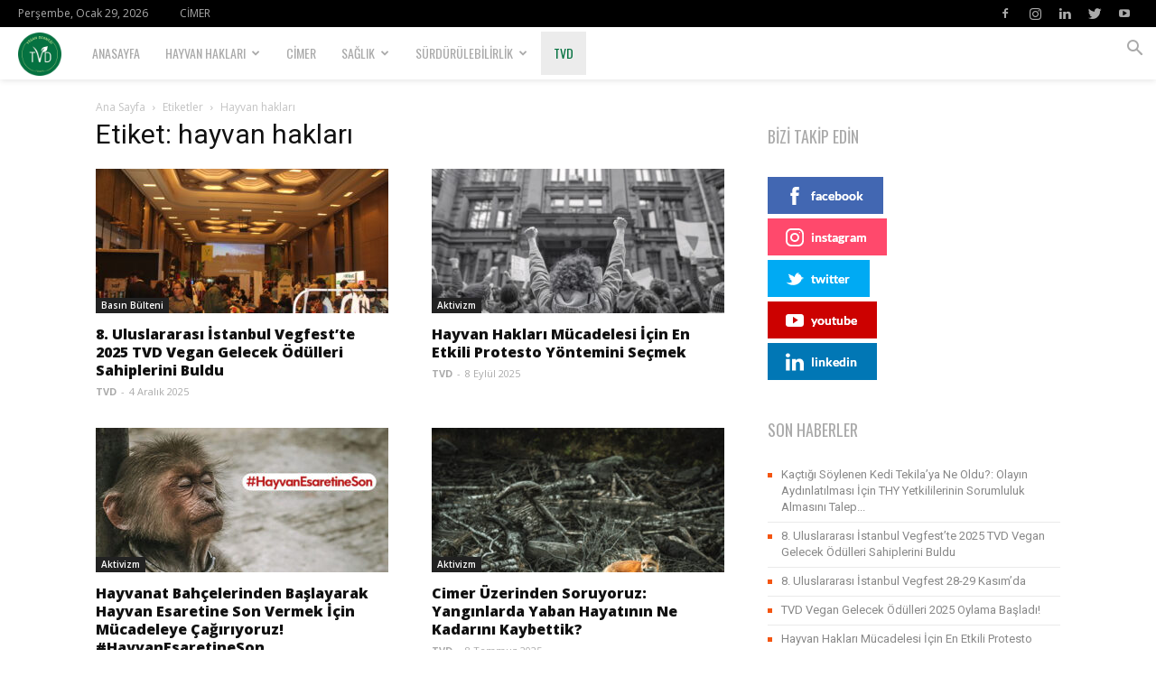

--- FILE ---
content_type: text/html; charset=UTF-8
request_url: https://haberler.tvd.org.tr/tag/hayvan-haklari/
body_size: 25131
content:
<!doctype html >
<!--[if IE 8]>    <html class="ie8" lang="en"> <![endif]-->
<!--[if IE 9]>    <html class="ie9" lang="en"> <![endif]-->
<!--[if gt IE 8]><!--> <html lang="tr"> <!--<![endif]-->
<head>
    <title>hayvan hakları arşivleri - TVD | Haberler</title>
    <meta charset="UTF-8" />
    <meta name="viewport" content="width=device-width, initial-scale=1.0">
    <link rel="pingback" href="https://haberler.tvd.org.tr/xmlrpc.php" />
    <meta name='robots' content='index, follow, max-image-preview:large, max-snippet:-1, max-video-preview:-1' />
<link rel="icon" type="image/png" href="https://haberler.tvd.org.tr/wp-content/uploads/2020/10/logo_tvd.jpg">
	<!-- This site is optimized with the Yoast SEO plugin v20.9 - https://yoast.com/wordpress/plugins/seo/ -->
	<link rel="canonical" href="https://haberler.tvd.org.tr/tag/hayvan-haklari/" />
	<link rel="next" href="https://haberler.tvd.org.tr/tag/hayvan-haklari/page/2/" />
	<meta property="og:locale" content="tr_TR" />
	<meta property="og:type" content="article" />
	<meta property="og:title" content="hayvan hakları arşivleri - TVD | Haberler" />
	<meta property="og:url" content="https://haberler.tvd.org.tr/tag/hayvan-haklari/" />
	<meta property="og:site_name" content="TVD | Haberler" />
	<meta name="twitter:card" content="summary_large_image" />
	<script type="application/ld+json" class="yoast-schema-graph">{"@context":"https://schema.org","@graph":[{"@type":"CollectionPage","@id":"https://haberler.tvd.org.tr/tag/hayvan-haklari/","url":"https://haberler.tvd.org.tr/tag/hayvan-haklari/","name":"hayvan hakları arşivleri - TVD | Haberler","isPartOf":{"@id":"https://haberler.tvd.org.tr/#website"},"primaryImageOfPage":{"@id":"https://haberler.tvd.org.tr/tag/hayvan-haklari/#primaryimage"},"image":{"@id":"https://haberler.tvd.org.tr/tag/hayvan-haklari/#primaryimage"},"thumbnailUrl":"https://haberler.tvd.org.tr/wp-content/uploads/2025/12/IMG_9492-scaled.jpg","breadcrumb":{"@id":"https://haberler.tvd.org.tr/tag/hayvan-haklari/#breadcrumb"},"inLanguage":"tr"},{"@type":"ImageObject","inLanguage":"tr","@id":"https://haberler.tvd.org.tr/tag/hayvan-haklari/#primaryimage","url":"https://haberler.tvd.org.tr/wp-content/uploads/2025/12/IMG_9492-scaled.jpg","contentUrl":"https://haberler.tvd.org.tr/wp-content/uploads/2025/12/IMG_9492-scaled.jpg","width":2560,"height":1707},{"@type":"BreadcrumbList","@id":"https://haberler.tvd.org.tr/tag/hayvan-haklari/#breadcrumb","itemListElement":[{"@type":"ListItem","position":1,"name":"Ana sayfa","item":"https://haberler.tvd.org.tr/"},{"@type":"ListItem","position":2,"name":"hayvan hakları"}]},{"@type":"WebSite","@id":"https://haberler.tvd.org.tr/#website","url":"https://haberler.tvd.org.tr/","name":"TVD | Haberler","description":"Vegan Derneği Türkiye: Veganlığa dair haber, blog, makale sitesi","publisher":{"@id":"https://haberler.tvd.org.tr/#organization"},"potentialAction":[{"@type":"SearchAction","target":{"@type":"EntryPoint","urlTemplate":"https://haberler.tvd.org.tr/?s={search_term_string}"},"query-input":"required name=search_term_string"}],"inLanguage":"tr"},{"@type":"Organization","@id":"https://haberler.tvd.org.tr/#organization","name":"Vegan Derneği","url":"https://haberler.tvd.org.tr/","logo":{"@type":"ImageObject","inLanguage":"tr","@id":"https://haberler.tvd.org.tr/#/schema/logo/image/","url":"https://haberler.tvd.org.tr/wp-content/uploads/2020/10/logo_tvd.jpg","contentUrl":"https://haberler.tvd.org.tr/wp-content/uploads/2020/10/logo_tvd.jpg","width":87,"height":87,"caption":"Vegan Derneği"},"image":{"@id":"https://haberler.tvd.org.tr/#/schema/logo/image/"}}]}</script>
	<!-- / Yoast SEO plugin. -->


<link rel='dns-prefetch' href='//www.googletagmanager.com' />
<link rel='dns-prefetch' href='//fonts.googleapis.com' />
<link rel="alternate" type="application/rss+xml" title="TVD | Haberler &raquo; beslemesi" href="https://haberler.tvd.org.tr/feed/" />
<link rel="alternate" type="application/rss+xml" title="TVD | Haberler &raquo; yorum beslemesi" href="https://haberler.tvd.org.tr/comments/feed/" />
<link rel="alternate" type="application/rss+xml" title="TVD | Haberler &raquo; hayvan hakları etiket beslemesi" href="https://haberler.tvd.org.tr/tag/hayvan-haklari/feed/" />
<script type="text/javascript">
window._wpemojiSettings = {"baseUrl":"https:\/\/s.w.org\/images\/core\/emoji\/14.0.0\/72x72\/","ext":".png","svgUrl":"https:\/\/s.w.org\/images\/core\/emoji\/14.0.0\/svg\/","svgExt":".svg","source":{"concatemoji":"https:\/\/haberler.tvd.org.tr\/wp-includes\/js\/wp-emoji-release.min.js?ver=6.1.9"}};
/*! This file is auto-generated */
!function(e,a,t){var n,r,o,i=a.createElement("canvas"),p=i.getContext&&i.getContext("2d");function s(e,t){var a=String.fromCharCode,e=(p.clearRect(0,0,i.width,i.height),p.fillText(a.apply(this,e),0,0),i.toDataURL());return p.clearRect(0,0,i.width,i.height),p.fillText(a.apply(this,t),0,0),e===i.toDataURL()}function c(e){var t=a.createElement("script");t.src=e,t.defer=t.type="text/javascript",a.getElementsByTagName("head")[0].appendChild(t)}for(o=Array("flag","emoji"),t.supports={everything:!0,everythingExceptFlag:!0},r=0;r<o.length;r++)t.supports[o[r]]=function(e){if(p&&p.fillText)switch(p.textBaseline="top",p.font="600 32px Arial",e){case"flag":return s([127987,65039,8205,9895,65039],[127987,65039,8203,9895,65039])?!1:!s([55356,56826,55356,56819],[55356,56826,8203,55356,56819])&&!s([55356,57332,56128,56423,56128,56418,56128,56421,56128,56430,56128,56423,56128,56447],[55356,57332,8203,56128,56423,8203,56128,56418,8203,56128,56421,8203,56128,56430,8203,56128,56423,8203,56128,56447]);case"emoji":return!s([129777,127995,8205,129778,127999],[129777,127995,8203,129778,127999])}return!1}(o[r]),t.supports.everything=t.supports.everything&&t.supports[o[r]],"flag"!==o[r]&&(t.supports.everythingExceptFlag=t.supports.everythingExceptFlag&&t.supports[o[r]]);t.supports.everythingExceptFlag=t.supports.everythingExceptFlag&&!t.supports.flag,t.DOMReady=!1,t.readyCallback=function(){t.DOMReady=!0},t.supports.everything||(n=function(){t.readyCallback()},a.addEventListener?(a.addEventListener("DOMContentLoaded",n,!1),e.addEventListener("load",n,!1)):(e.attachEvent("onload",n),a.attachEvent("onreadystatechange",function(){"complete"===a.readyState&&t.readyCallback()})),(e=t.source||{}).concatemoji?c(e.concatemoji):e.wpemoji&&e.twemoji&&(c(e.twemoji),c(e.wpemoji)))}(window,document,window._wpemojiSettings);
</script>
<style type="text/css">
img.wp-smiley,
img.emoji {
	display: inline !important;
	border: none !important;
	box-shadow: none !important;
	height: 1em !important;
	width: 1em !important;
	margin: 0 0.07em !important;
	vertical-align: -0.1em !important;
	background: none !important;
	padding: 0 !important;
}
</style>
	<link rel='stylesheet' id='sgr-css' href='https://haberler.tvd.org.tr/wp-content/plugins/simple-google-recaptcha/sgr.css?ver=1668266185' type='text/css' media='all' />
<link rel='stylesheet' id='sbi_styles-css' href='https://haberler.tvd.org.tr/wp-content/plugins/instagram-feed/css/sbi-styles.min.css?ver=6.1.5' type='text/css' media='all' />
<link rel='stylesheet' id='wp-block-library-css' href='https://haberler.tvd.org.tr/wp-includes/css/dist/block-library/style.min.css?ver=6.1.9' type='text/css' media='all' />
<link rel='stylesheet' id='classic-theme-styles-css' href='https://haberler.tvd.org.tr/wp-includes/css/classic-themes.min.css?ver=1' type='text/css' media='all' />
<style id='global-styles-inline-css' type='text/css'>
body{--wp--preset--color--black: #000000;--wp--preset--color--cyan-bluish-gray: #abb8c3;--wp--preset--color--white: #ffffff;--wp--preset--color--pale-pink: #f78da7;--wp--preset--color--vivid-red: #cf2e2e;--wp--preset--color--luminous-vivid-orange: #ff6900;--wp--preset--color--luminous-vivid-amber: #fcb900;--wp--preset--color--light-green-cyan: #7bdcb5;--wp--preset--color--vivid-green-cyan: #00d084;--wp--preset--color--pale-cyan-blue: #8ed1fc;--wp--preset--color--vivid-cyan-blue: #0693e3;--wp--preset--color--vivid-purple: #9b51e0;--wp--preset--gradient--vivid-cyan-blue-to-vivid-purple: linear-gradient(135deg,rgba(6,147,227,1) 0%,rgb(155,81,224) 100%);--wp--preset--gradient--light-green-cyan-to-vivid-green-cyan: linear-gradient(135deg,rgb(122,220,180) 0%,rgb(0,208,130) 100%);--wp--preset--gradient--luminous-vivid-amber-to-luminous-vivid-orange: linear-gradient(135deg,rgba(252,185,0,1) 0%,rgba(255,105,0,1) 100%);--wp--preset--gradient--luminous-vivid-orange-to-vivid-red: linear-gradient(135deg,rgba(255,105,0,1) 0%,rgb(207,46,46) 100%);--wp--preset--gradient--very-light-gray-to-cyan-bluish-gray: linear-gradient(135deg,rgb(238,238,238) 0%,rgb(169,184,195) 100%);--wp--preset--gradient--cool-to-warm-spectrum: linear-gradient(135deg,rgb(74,234,220) 0%,rgb(151,120,209) 20%,rgb(207,42,186) 40%,rgb(238,44,130) 60%,rgb(251,105,98) 80%,rgb(254,248,76) 100%);--wp--preset--gradient--blush-light-purple: linear-gradient(135deg,rgb(255,206,236) 0%,rgb(152,150,240) 100%);--wp--preset--gradient--blush-bordeaux: linear-gradient(135deg,rgb(254,205,165) 0%,rgb(254,45,45) 50%,rgb(107,0,62) 100%);--wp--preset--gradient--luminous-dusk: linear-gradient(135deg,rgb(255,203,112) 0%,rgb(199,81,192) 50%,rgb(65,88,208) 100%);--wp--preset--gradient--pale-ocean: linear-gradient(135deg,rgb(255,245,203) 0%,rgb(182,227,212) 50%,rgb(51,167,181) 100%);--wp--preset--gradient--electric-grass: linear-gradient(135deg,rgb(202,248,128) 0%,rgb(113,206,126) 100%);--wp--preset--gradient--midnight: linear-gradient(135deg,rgb(2,3,129) 0%,rgb(40,116,252) 100%);--wp--preset--duotone--dark-grayscale: url('#wp-duotone-dark-grayscale');--wp--preset--duotone--grayscale: url('#wp-duotone-grayscale');--wp--preset--duotone--purple-yellow: url('#wp-duotone-purple-yellow');--wp--preset--duotone--blue-red: url('#wp-duotone-blue-red');--wp--preset--duotone--midnight: url('#wp-duotone-midnight');--wp--preset--duotone--magenta-yellow: url('#wp-duotone-magenta-yellow');--wp--preset--duotone--purple-green: url('#wp-duotone-purple-green');--wp--preset--duotone--blue-orange: url('#wp-duotone-blue-orange');--wp--preset--font-size--small: 11px;--wp--preset--font-size--medium: 20px;--wp--preset--font-size--large: 32px;--wp--preset--font-size--x-large: 42px;--wp--preset--font-size--regular: 15px;--wp--preset--font-size--larger: 50px;--wp--preset--spacing--20: 0.44rem;--wp--preset--spacing--30: 0.67rem;--wp--preset--spacing--40: 1rem;--wp--preset--spacing--50: 1.5rem;--wp--preset--spacing--60: 2.25rem;--wp--preset--spacing--70: 3.38rem;--wp--preset--spacing--80: 5.06rem;}:where(.is-layout-flex){gap: 0.5em;}body .is-layout-flow > .alignleft{float: left;margin-inline-start: 0;margin-inline-end: 2em;}body .is-layout-flow > .alignright{float: right;margin-inline-start: 2em;margin-inline-end: 0;}body .is-layout-flow > .aligncenter{margin-left: auto !important;margin-right: auto !important;}body .is-layout-constrained > .alignleft{float: left;margin-inline-start: 0;margin-inline-end: 2em;}body .is-layout-constrained > .alignright{float: right;margin-inline-start: 2em;margin-inline-end: 0;}body .is-layout-constrained > .aligncenter{margin-left: auto !important;margin-right: auto !important;}body .is-layout-constrained > :where(:not(.alignleft):not(.alignright):not(.alignfull)){max-width: var(--wp--style--global--content-size);margin-left: auto !important;margin-right: auto !important;}body .is-layout-constrained > .alignwide{max-width: var(--wp--style--global--wide-size);}body .is-layout-flex{display: flex;}body .is-layout-flex{flex-wrap: wrap;align-items: center;}body .is-layout-flex > *{margin: 0;}:where(.wp-block-columns.is-layout-flex){gap: 2em;}.has-black-color{color: var(--wp--preset--color--black) !important;}.has-cyan-bluish-gray-color{color: var(--wp--preset--color--cyan-bluish-gray) !important;}.has-white-color{color: var(--wp--preset--color--white) !important;}.has-pale-pink-color{color: var(--wp--preset--color--pale-pink) !important;}.has-vivid-red-color{color: var(--wp--preset--color--vivid-red) !important;}.has-luminous-vivid-orange-color{color: var(--wp--preset--color--luminous-vivid-orange) !important;}.has-luminous-vivid-amber-color{color: var(--wp--preset--color--luminous-vivid-amber) !important;}.has-light-green-cyan-color{color: var(--wp--preset--color--light-green-cyan) !important;}.has-vivid-green-cyan-color{color: var(--wp--preset--color--vivid-green-cyan) !important;}.has-pale-cyan-blue-color{color: var(--wp--preset--color--pale-cyan-blue) !important;}.has-vivid-cyan-blue-color{color: var(--wp--preset--color--vivid-cyan-blue) !important;}.has-vivid-purple-color{color: var(--wp--preset--color--vivid-purple) !important;}.has-black-background-color{background-color: var(--wp--preset--color--black) !important;}.has-cyan-bluish-gray-background-color{background-color: var(--wp--preset--color--cyan-bluish-gray) !important;}.has-white-background-color{background-color: var(--wp--preset--color--white) !important;}.has-pale-pink-background-color{background-color: var(--wp--preset--color--pale-pink) !important;}.has-vivid-red-background-color{background-color: var(--wp--preset--color--vivid-red) !important;}.has-luminous-vivid-orange-background-color{background-color: var(--wp--preset--color--luminous-vivid-orange) !important;}.has-luminous-vivid-amber-background-color{background-color: var(--wp--preset--color--luminous-vivid-amber) !important;}.has-light-green-cyan-background-color{background-color: var(--wp--preset--color--light-green-cyan) !important;}.has-vivid-green-cyan-background-color{background-color: var(--wp--preset--color--vivid-green-cyan) !important;}.has-pale-cyan-blue-background-color{background-color: var(--wp--preset--color--pale-cyan-blue) !important;}.has-vivid-cyan-blue-background-color{background-color: var(--wp--preset--color--vivid-cyan-blue) !important;}.has-vivid-purple-background-color{background-color: var(--wp--preset--color--vivid-purple) !important;}.has-black-border-color{border-color: var(--wp--preset--color--black) !important;}.has-cyan-bluish-gray-border-color{border-color: var(--wp--preset--color--cyan-bluish-gray) !important;}.has-white-border-color{border-color: var(--wp--preset--color--white) !important;}.has-pale-pink-border-color{border-color: var(--wp--preset--color--pale-pink) !important;}.has-vivid-red-border-color{border-color: var(--wp--preset--color--vivid-red) !important;}.has-luminous-vivid-orange-border-color{border-color: var(--wp--preset--color--luminous-vivid-orange) !important;}.has-luminous-vivid-amber-border-color{border-color: var(--wp--preset--color--luminous-vivid-amber) !important;}.has-light-green-cyan-border-color{border-color: var(--wp--preset--color--light-green-cyan) !important;}.has-vivid-green-cyan-border-color{border-color: var(--wp--preset--color--vivid-green-cyan) !important;}.has-pale-cyan-blue-border-color{border-color: var(--wp--preset--color--pale-cyan-blue) !important;}.has-vivid-cyan-blue-border-color{border-color: var(--wp--preset--color--vivid-cyan-blue) !important;}.has-vivid-purple-border-color{border-color: var(--wp--preset--color--vivid-purple) !important;}.has-vivid-cyan-blue-to-vivid-purple-gradient-background{background: var(--wp--preset--gradient--vivid-cyan-blue-to-vivid-purple) !important;}.has-light-green-cyan-to-vivid-green-cyan-gradient-background{background: var(--wp--preset--gradient--light-green-cyan-to-vivid-green-cyan) !important;}.has-luminous-vivid-amber-to-luminous-vivid-orange-gradient-background{background: var(--wp--preset--gradient--luminous-vivid-amber-to-luminous-vivid-orange) !important;}.has-luminous-vivid-orange-to-vivid-red-gradient-background{background: var(--wp--preset--gradient--luminous-vivid-orange-to-vivid-red) !important;}.has-very-light-gray-to-cyan-bluish-gray-gradient-background{background: var(--wp--preset--gradient--very-light-gray-to-cyan-bluish-gray) !important;}.has-cool-to-warm-spectrum-gradient-background{background: var(--wp--preset--gradient--cool-to-warm-spectrum) !important;}.has-blush-light-purple-gradient-background{background: var(--wp--preset--gradient--blush-light-purple) !important;}.has-blush-bordeaux-gradient-background{background: var(--wp--preset--gradient--blush-bordeaux) !important;}.has-luminous-dusk-gradient-background{background: var(--wp--preset--gradient--luminous-dusk) !important;}.has-pale-ocean-gradient-background{background: var(--wp--preset--gradient--pale-ocean) !important;}.has-electric-grass-gradient-background{background: var(--wp--preset--gradient--electric-grass) !important;}.has-midnight-gradient-background{background: var(--wp--preset--gradient--midnight) !important;}.has-small-font-size{font-size: var(--wp--preset--font-size--small) !important;}.has-medium-font-size{font-size: var(--wp--preset--font-size--medium) !important;}.has-large-font-size{font-size: var(--wp--preset--font-size--large) !important;}.has-x-large-font-size{font-size: var(--wp--preset--font-size--x-large) !important;}
.wp-block-navigation a:where(:not(.wp-element-button)){color: inherit;}
:where(.wp-block-columns.is-layout-flex){gap: 2em;}
.wp-block-pullquote{font-size: 1.5em;line-height: 1.6;}
</style>
<link rel='stylesheet' id='spbsm-stylesheet-css' href='https://haberler.tvd.org.tr/wp-content/plugins/superb-social-share-and-follow-buttons//assets/css/frontend.css?ver=1.1.5' type='text/css' media='all' />
<link rel='stylesheet' id='spbsm-lato-font-css' href='https://haberler.tvd.org.tr/wp-content/plugins/superb-social-share-and-follow-buttons//assets/lato/styles.css?ver=1.1.5' type='text/css' media='all' />
<link rel='stylesheet' id='td-plugin-multi-purpose-css' href='https://haberler.tvd.org.tr/wp-content/plugins/td-composer/td-multi-purpose/style.css?ver=969f3bb4333afe45565e713582b6de14' type='text/css' media='all' />
<link rel='stylesheet' id='google-fonts-style-css' href='https://fonts.googleapis.com/css?family=Oswald%3A400%2C800%7COpen+Sans%3A400%2C600%2C700%2C800%7CRoboto%3A400%2C500%2C700%2C800&#038;display=swap&#038;ver=12.2' type='text/css' media='all' />
<link rel='stylesheet' id='td-theme-css' href='https://haberler.tvd.org.tr/wp-content/themes/Newspaper/style.css?ver=12.2' type='text/css' media='all' />
<style id='td-theme-inline-css' type='text/css'>
    
        @media (max-width: 767px) {
            .td-header-desktop-wrap {
                display: none;
            }
        }
        @media (min-width: 767px) {
            .td-header-mobile-wrap {
                display: none;
            }
        }
    
	
</style>
<link rel='stylesheet' id='td-legacy-framework-front-style-css' href='https://haberler.tvd.org.tr/wp-content/plugins/td-composer/legacy/Newspaper/assets/css/td_legacy_main.css?ver=969f3bb4333afe45565e713582b6de14' type='text/css' media='all' />
<link rel='stylesheet' id='td-standard-pack-framework-front-style-css' href='https://haberler.tvd.org.tr/wp-content/plugins/td-standard-pack/Newspaper/assets/css/td_standard_pack_main.css?ver=7b24cfa58e9ab053c98d141038fd6ac7' type='text/css' media='all' />
<link rel='stylesheet' id='td-theme-demo-style-css' href='https://haberler.tvd.org.tr/wp-content/plugins/td-composer/legacy/Newspaper/includes/demos/gadgets/demo_style.css?ver=12.2' type='text/css' media='all' />
<link rel='stylesheet' id='tdb_style_cloud_templates_front-css' href='https://haberler.tvd.org.tr/wp-content/plugins/td-cloud-library/assets/css/tdb_main.css?ver=f41b1d596d81a0ab113b1f85139ed2c2' type='text/css' media='all' />
<script type='text/javascript' id='sgr-js-extra'>
/* <![CDATA[ */
var sgr = {"sgr_site_key":"6LepmKgdAAAAAGPoikMjyQAI8V_TPte55wKuOwzn"};
/* ]]> */
</script>
<script type='text/javascript' src='https://haberler.tvd.org.tr/wp-content/plugins/simple-google-recaptcha/sgr.js?ver=1668266185' id='sgr-js'></script>
<script type='text/javascript' src='https://haberler.tvd.org.tr/wp-includes/js/jquery/jquery.min.js?ver=3.6.1' id='jquery-core-js'></script>
<script type='text/javascript' src='https://haberler.tvd.org.tr/wp-includes/js/jquery/jquery-migrate.min.js?ver=3.3.2' id='jquery-migrate-js'></script>

<!-- Google Analytics snippet added by Site Kit -->
<script type='text/javascript' src='https://www.googletagmanager.com/gtag/js?id=UA-254164443-1' id='google_gtagjs-js' async></script>
<script type='text/javascript' id='google_gtagjs-js-after'>
window.dataLayer = window.dataLayer || [];function gtag(){dataLayer.push(arguments);}
gtag('set', 'linker', {"domains":["haberler.tvd.org.tr"]} );
gtag("js", new Date());
gtag("set", "developer_id.dZTNiMT", true);
gtag("config", "UA-254164443-1", {"anonymize_ip":true});
gtag("config", "G-9VGJJM0QXP");
</script>

<!-- End Google Analytics snippet added by Site Kit -->
<link rel="https://api.w.org/" href="https://haberler.tvd.org.tr/wp-json/" /><link rel="alternate" type="application/json" href="https://haberler.tvd.org.tr/wp-json/wp/v2/tags/147" /><link rel="EditURI" type="application/rsd+xml" title="RSD" href="https://haberler.tvd.org.tr/xmlrpc.php?rsd" />
<link rel="wlwmanifest" type="application/wlwmanifest+xml" href="https://haberler.tvd.org.tr/wp-includes/wlwmanifest.xml" />
<meta name="generator" content="WordPress 6.1.9" />
<meta name="generator" content="Site Kit by Google 1.102.0" /><!--[if lt IE 9]><script src="https://cdnjs.cloudflare.com/ajax/libs/html5shiv/3.7.3/html5shiv.js"></script><![endif]-->
        <script>
        window.tdb_globals = {"wpRestNonce":"5e6537d92c","wpRestUrl":"https:\/\/haberler.tvd.org.tr\/wp-json\/","permalinkStructure":"\/%year%\/%monthnum%\/%day%\/%postname%\/","globalSettings":{"tdcSavingHistory":false},"isAjax":false,"isAdminBarShowing":false,"autoloadScrollPercent":50};
    </script>
    
    <style id="tdb-global-colors">
        :root {--accent-color: #fff;}
    </style>
	

<!-- JS generated by theme -->

<script>
    
    

	    var tdBlocksArray = []; //here we store all the items for the current page

	    //td_block class - each ajax block uses a object of this class for requests
	    function tdBlock() {
		    this.id = '';
		    this.block_type = 1; //block type id (1-234 etc)
		    this.atts = '';
		    this.td_column_number = '';
		    this.td_current_page = 1; //
		    this.post_count = 0; //from wp
		    this.found_posts = 0; //from wp
		    this.max_num_pages = 0; //from wp
		    this.td_filter_value = ''; //current live filter value
		    this.is_ajax_running = false;
		    this.td_user_action = ''; // load more or infinite loader (used by the animation)
		    this.header_color = '';
		    this.ajax_pagination_infinite_stop = ''; //show load more at page x
	    }


        // td_js_generator - mini detector
        (function(){
            var htmlTag = document.getElementsByTagName("html")[0];

	        if ( navigator.userAgent.indexOf("MSIE 10.0") > -1 ) {
                htmlTag.className += ' ie10';
            }

            if ( !!navigator.userAgent.match(/Trident.*rv\:11\./) ) {
                htmlTag.className += ' ie11';
            }

	        if ( navigator.userAgent.indexOf("Edge") > -1 ) {
                htmlTag.className += ' ieEdge';
            }

            if ( /(iPad|iPhone|iPod)/g.test(navigator.userAgent) ) {
                htmlTag.className += ' td-md-is-ios';
            }

            var user_agent = navigator.userAgent.toLowerCase();
            if ( user_agent.indexOf("android") > -1 ) {
                htmlTag.className += ' td-md-is-android';
            }

            if ( -1 !== navigator.userAgent.indexOf('Mac OS X')  ) {
                htmlTag.className += ' td-md-is-os-x';
            }

            if ( /chrom(e|ium)/.test(navigator.userAgent.toLowerCase()) ) {
               htmlTag.className += ' td-md-is-chrome';
            }

            if ( -1 !== navigator.userAgent.indexOf('Firefox') ) {
                htmlTag.className += ' td-md-is-firefox';
            }

            if ( -1 !== navigator.userAgent.indexOf('Safari') && -1 === navigator.userAgent.indexOf('Chrome') ) {
                htmlTag.className += ' td-md-is-safari';
            }

            if( -1 !== navigator.userAgent.indexOf('IEMobile') ){
                htmlTag.className += ' td-md-is-iemobile';
            }

        })();




        var tdLocalCache = {};

        ( function () {
            "use strict";

            tdLocalCache = {
                data: {},
                remove: function (resource_id) {
                    delete tdLocalCache.data[resource_id];
                },
                exist: function (resource_id) {
                    return tdLocalCache.data.hasOwnProperty(resource_id) && tdLocalCache.data[resource_id] !== null;
                },
                get: function (resource_id) {
                    return tdLocalCache.data[resource_id];
                },
                set: function (resource_id, cachedData) {
                    tdLocalCache.remove(resource_id);
                    tdLocalCache.data[resource_id] = cachedData;
                }
            };
        })();

    
    
var td_viewport_interval_list=[{"limitBottom":767,"sidebarWidth":228},{"limitBottom":1018,"sidebarWidth":300},{"limitBottom":1140,"sidebarWidth":324}];
var td_animation_stack_effect="type0";
var tds_animation_stack=true;
var td_animation_stack_specific_selectors=".entry-thumb, img, .td-lazy-img";
var td_animation_stack_general_selectors=".td-animation-stack img, .td-animation-stack .entry-thumb, .post img, .td-animation-stack .td-lazy-img";
var tdc_is_installed="yes";
var td_ajax_url="https:\/\/haberler.tvd.org.tr\/wp-admin\/admin-ajax.php?td_theme_name=Newspaper&v=12.2";
var td_get_template_directory_uri="https:\/\/haberler.tvd.org.tr\/wp-content\/plugins\/td-composer\/legacy\/common";
var tds_snap_menu="smart_snap_always";
var tds_logo_on_sticky="show_header_logo";
var tds_header_style="5";
var td_please_wait="L\u00fctfen Bekleyin...";
var td_email_user_pass_incorrect="Kullan\u0131c\u0131 ad\u0131 veya \u015fifre yanl\u0131\u015f!";
var td_email_user_incorrect="Email veya kullan\u0131c\u0131 ad\u0131 yanl\u0131\u015f!";
var td_email_incorrect="Email yanl\u0131\u015f!";
var td_user_incorrect="Username incorrect!";
var td_email_user_empty="Email or username empty!";
var td_pass_empty="Pass empty!";
var td_pass_pattern_incorrect="Invalid Pass Pattern!";
var td_retype_pass_incorrect="Retyped Pass incorrect!";
var tds_more_articles_on_post_enable="";
var tds_more_articles_on_post_time_to_wait="";
var tds_more_articles_on_post_pages_distance_from_top=0;
var tds_theme_color_site_wide="#f45511";
var tds_smart_sidebar="enabled";
var tdThemeName="Newspaper";
var td_magnific_popup_translation_tPrev="\u00d6nceki (Sol ok tu\u015fu)";
var td_magnific_popup_translation_tNext="Sonraki (Sa\u011f ok tu\u015fu)";
var td_magnific_popup_translation_tCounter="%curr% \/ %total%";
var td_magnific_popup_translation_ajax_tError="%url% linkindeki i\u00e7erik y\u00fcklenemedi.";
var td_magnific_popup_translation_image_tError="%curr% nolu imaj y\u00fcklenemedi.";
var tdBlockNonce="cfda163f60";
var tdDateNamesI18n={"month_names":["Ocak","\u015eubat","Mart","Nisan","May\u0131s","Haziran","Temmuz","A\u011fustos","Eyl\u00fcl","Ekim","Kas\u0131m","Aral\u0131k"],"month_names_short":["Oca","\u015eub","Mar","Nis","May","Haz","Tem","A\u011fu","Eyl","Eki","Kas","Ara"],"day_names":["Pazar","Pazartesi","Sal\u0131","\u00c7ar\u015famba","Per\u015fembe","Cuma","Cumartesi"],"day_names_short":["Paz","Pts","Sal","\u00c7ar","Per","Cum","Cts"]};
var tdb_modal_confirm="Save";
var tdb_modal_cancel="Cancel";
var tdb_modal_confirm_alt="Yes";
var tdb_modal_cancel_alt="No";
var td_ad_background_click_link="";
var td_ad_background_click_target="";
</script>


<!-- Header style compiled by theme -->

<style>
    
.td-header-wrap .black-menu .sf-menu > .current-menu-item > a,
    .td-header-wrap .black-menu .sf-menu > .current-menu-ancestor > a,
    .td-header-wrap .black-menu .sf-menu > .current-category-ancestor > a,
    .td-header-wrap .black-menu .sf-menu > li > a:hover,
    .td-header-wrap .black-menu .sf-menu > .sfHover > a,
    .sf-menu > .current-menu-item > a:after,
    .sf-menu > .current-menu-ancestor > a:after,
    .sf-menu > .current-category-ancestor > a:after,
    .sf-menu > li:hover > a:after,
    .sf-menu > .sfHover > a:after,
    .header-search-wrap .td-drop-down-search:after,
    .header-search-wrap .td-drop-down-search .btn:hover,
    input[type=submit]:hover,
    .td-read-more a,
    .td-post-category:hover,
    .td_top_authors .td-active .td-author-post-count,
    .td_top_authors .td-active .td-author-comments-count,
    .td_top_authors .td_mod_wrap:hover .td-author-post-count,
    .td_top_authors .td_mod_wrap:hover .td-author-comments-count,
    .td-404-sub-sub-title a:hover,
    .td-search-form-widget .wpb_button:hover,
    .td-rating-bar-wrap div,
    .dropcap,
    .td_wrapper_video_playlist .td_video_controls_playlist_wrapper,
    .wpb_default,
    .wpb_default:hover,
    .td-left-smart-list:hover,
    .td-right-smart-list:hover,
    #bbpress-forums button:hover,
    .bbp_widget_login .button:hover,
    .td-footer-wrapper .td-post-category,
    .td-footer-wrapper .widget_product_search input[type="submit"]:hover,
    .single-product .product .summary .cart .button:hover,
    .td-next-prev-wrap a:hover,
    .td-load-more-wrap a:hover,
    .td-post-small-box a:hover,
    .page-nav .current,
    .page-nav:first-child > div,
    #bbpress-forums .bbp-pagination .current,
    #bbpress-forums #bbp-single-user-details #bbp-user-navigation li.current a,
    .td-theme-slider:hover .slide-meta-cat a,
    a.vc_btn-black:hover,
    .td-trending-now-wrapper:hover .td-trending-now-title,
    .td-scroll-up,
    .td-smart-list-button:hover,
    .td-weather-information:before,
    .td-weather-week:before,
    .td_block_exchange .td-exchange-header:before,
    .td-pulldown-syle-2 .td-subcat-dropdown ul:after,
    .td_block_template_9 .td-block-title:after,
    .td_block_template_15 .td-block-title:before,
    div.wpforms-container .wpforms-form div.wpforms-submit-container button[type=submit],
    .td-close-video-fixed {
        background-color: #f45511;
    }

    .td_block_template_4 .td-related-title .td-cur-simple-item:before {
        border-color: #f45511 transparent transparent transparent !important;
    }
    
    
    .td_block_template_4 .td-related-title .td-cur-simple-item,
    .td_block_template_3 .td-related-title .td-cur-simple-item,
    .td_block_template_9 .td-related-title:after {
        background-color: #f45511;
    }

    a,
    cite a:hover,
    .td-page-content blockquote p,
    .td-post-content blockquote p,
    .mce-content-body blockquote p,
    .comment-content blockquote p,
    .wpb_text_column blockquote p,
    .td_block_text_with_title blockquote p,
    .td_module_wrap:hover .entry-title a,
    .td-subcat-filter .td-subcat-list a:hover,
    .td-subcat-filter .td-subcat-dropdown a:hover,
    .td_quote_on_blocks,
    .dropcap2,
    .dropcap3,
    .td_top_authors .td-active .td-authors-name a,
    .td_top_authors .td_mod_wrap:hover .td-authors-name a,
    .td-post-next-prev-content a:hover,
    .author-box-wrap .td-author-social a:hover,
    .td-author-name a:hover,
    .td-author-url a:hover,
    .comment-reply-link:hover,
    .logged-in-as a:hover,
    #cancel-comment-reply-link:hover,
    .td-search-query,
    .widget a:hover,
    .td_wp_recentcomments a:hover,
    .archive .widget_archive .current,
    .archive .widget_archive .current a,
    .widget_calendar tfoot a:hover,
    #bbpress-forums li.bbp-header .bbp-reply-content span a:hover,
    #bbpress-forums .bbp-forum-freshness a:hover,
    #bbpress-forums .bbp-topic-freshness a:hover,
    #bbpress-forums .bbp-forums-list li a:hover,
    #bbpress-forums .bbp-forum-title:hover,
    #bbpress-forums .bbp-topic-permalink:hover,
    #bbpress-forums .bbp-topic-started-by a:hover,
    #bbpress-forums .bbp-topic-started-in a:hover,
    #bbpress-forums .bbp-body .super-sticky li.bbp-topic-title .bbp-topic-permalink,
    #bbpress-forums .bbp-body .sticky li.bbp-topic-title .bbp-topic-permalink,
    .widget_display_replies .bbp-author-name,
    .widget_display_topics .bbp-author-name,
    .td-subfooter-menu li a:hover,
    a.vc_btn-black:hover,
    .td-smart-list-dropdown-wrap .td-smart-list-button:hover,
    .td-instagram-user a,
    .td-block-title-wrap .td-wrapper-pulldown-filter .td-pulldown-filter-display-option:hover,
    .td-block-title-wrap .td-wrapper-pulldown-filter .td-pulldown-filter-display-option:hover i,
    .td-block-title-wrap .td-wrapper-pulldown-filter .td-pulldown-filter-link:hover,
    .td-block-title-wrap .td-wrapper-pulldown-filter .td-pulldown-filter-item .td-cur-simple-item,
    .td_block_template_2 .td-related-title .td-cur-simple-item,
    .td_block_template_5 .td-related-title .td-cur-simple-item,
    .td_block_template_6 .td-related-title .td-cur-simple-item,
    .td_block_template_7 .td-related-title .td-cur-simple-item,
    .td_block_template_8 .td-related-title .td-cur-simple-item,
    .td_block_template_9 .td-related-title .td-cur-simple-item,
    .td_block_template_10 .td-related-title .td-cur-simple-item,
    .td_block_template_11 .td-related-title .td-cur-simple-item,
    .td_block_template_12 .td-related-title .td-cur-simple-item,
    .td_block_template_13 .td-related-title .td-cur-simple-item,
    .td_block_template_14 .td-related-title .td-cur-simple-item,
    .td_block_template_15 .td-related-title .td-cur-simple-item,
    .td_block_template_16 .td-related-title .td-cur-simple-item,
    .td_block_template_17 .td-related-title .td-cur-simple-item,
    .td-theme-wrap .sf-menu ul .td-menu-item > a:hover,
    .td-theme-wrap .sf-menu ul .sfHover > a,
    .td-theme-wrap .sf-menu ul .current-menu-ancestor > a,
    .td-theme-wrap .sf-menu ul .current-category-ancestor > a,
    .td-theme-wrap .sf-menu ul .current-menu-item > a,
    .td_outlined_btn,
     .td_block_categories_tags .td-ct-item:hover {
        color: #f45511;
    }

    a.vc_btn-black.vc_btn_square_outlined:hover,
    a.vc_btn-black.vc_btn_outlined:hover {
        color: #f45511 !important;
    }

    .td-next-prev-wrap a:hover,
    .td-load-more-wrap a:hover,
    .td-post-small-box a:hover,
    .page-nav .current,
    .page-nav:first-child > div,
    #bbpress-forums .bbp-pagination .current,
    .post .td_quote_box,
    .page .td_quote_box,
    a.vc_btn-black:hover,
    .td_block_template_5 .td-block-title > *,
    .td_outlined_btn {
        border-color: #f45511;
    }

    .td_wrapper_video_playlist .td_video_currently_playing:after {
        border-color: #f45511 !important;
    }

    .header-search-wrap .td-drop-down-search:before {
        border-color: transparent transparent #f45511 transparent;
    }

    .block-title > span,
    .block-title > a,
    .block-title > label,
    .widgettitle,
    .widgettitle:after,
    .td-trending-now-title,
    .td-trending-now-wrapper:hover .td-trending-now-title,
    .wpb_tabs li.ui-tabs-active a,
    .wpb_tabs li:hover a,
    .vc_tta-container .vc_tta-color-grey.vc_tta-tabs-position-top.vc_tta-style-classic .vc_tta-tabs-container .vc_tta-tab.vc_active > a,
    .vc_tta-container .vc_tta-color-grey.vc_tta-tabs-position-top.vc_tta-style-classic .vc_tta-tabs-container .vc_tta-tab:hover > a,
    .td_block_template_1 .td-related-title .td-cur-simple-item,
    .td-subcat-filter .td-subcat-dropdown:hover .td-subcat-more, 
    .td_3D_btn,
    .td_shadow_btn,
    .td_default_btn,
    .td_round_btn, 
    .td_outlined_btn:hover {
    	background-color: #f45511;
    }
    .block-title,
    .td_block_template_1 .td-related-title,
    .wpb_tabs .wpb_tabs_nav,
    .vc_tta-container .vc_tta-color-grey.vc_tta-tabs-position-top.vc_tta-style-classic .vc_tta-tabs-container {
        border-color: #f45511;
    }
    .td_block_wrap .td-subcat-item a.td-cur-simple-item {
	    color: #f45511;
	}


    
    .td-grid-style-4 .entry-title
    {
        background-color: rgba(244, 85, 17, 0.7);
    }


    
    .td-menu-background:before,
    .td-search-background:before {
        background: rgba(234,157,70,0.8);
        background: -moz-linear-gradient(top, rgba(234,157,70,0.8) 0%, rgba(178,21,3,0.7) 100%);
        background: -webkit-gradient(left top, left bottom, color-stop(0%, rgba(234,157,70,0.8)), color-stop(100%, rgba(178,21,3,0.7)));
        background: -webkit-linear-gradient(top, rgba(234,157,70,0.8) 0%, rgba(178,21,3,0.7) 100%);
        background: -o-linear-gradient(top, rgba(234,157,70,0.8) 0%, rgba(178,21,3,0.7) 100%);
        background: -ms-linear-gradient(top, rgba(234,157,70,0.8) 0%, rgba(178,21,3,0.7) 100%);
        background: linear-gradient(to bottom, rgba(234,157,70,0.8) 0%, rgba(178,21,3,0.7) 100%);
        filter: progid:DXImageTransform.Microsoft.gradient( startColorstr='rgba(234,157,70,0.8)', endColorstr='rgba(178,21,3,0.7)', GradientType=0 );
    }

    
    .td-mobile-content .current-menu-item > a,
    .td-mobile-content .current-menu-ancestor > a,
    .td-mobile-content .current-category-ancestor > a,
    #td-mobile-nav .td-menu-login-section a:hover,
    #td-mobile-nav .td-register-section a:hover,
    #td-mobile-nav .td-menu-socials-wrap a:hover i,
    .td-search-close a:hover i {
        color: #0a0303;
    }

    
    .td-menu-background,
    .td-search-background {
        background-image: url('https://haberler.tvd.org.tr/wp-content/uploads/2020/10/12.jpg');
    }

    
    ul.sf-menu > .menu-item > a {
        font-family:Oswald;
	font-size:14px;
	line-height:48px;
	font-weight:300;
	
    }
    
    .sf-menu ul .menu-item a {
        font-family:Oswald;
	font-size:13px;
	font-weight:300;
	text-transform:uppercase;
	
    }
    
    .white-popup-block:before {
        background-image: url('https://haberler.tvd.org.tr/wp-content/uploads/2020/10/9.jpg');
    }.td-header-style-12 .td-header-menu-wrap-full,
    .td-header-style-12 .td-affix,
    .td-grid-style-1.td-hover-1 .td-big-grid-post:hover .td-post-category,
    .td-grid-style-5.td-hover-1 .td-big-grid-post:hover .td-post-category,
    .td_category_template_3 .td-current-sub-category,
    .td_category_template_8 .td-category-header .td-category a.td-current-sub-category,
    .td_category_template_4 .td-category-siblings .td-category a:hover,
     .td_block_big_grid_9.td-grid-style-1 .td-post-category,
    .td_block_big_grid_9.td-grid-style-5 .td-post-category,
    .td-grid-style-6.td-hover-1 .td-module-thumb:after,
     .tdm-menu-active-style5 .td-header-menu-wrap .sf-menu > .current-menu-item > a,
    .tdm-menu-active-style5 .td-header-menu-wrap .sf-menu > .current-menu-ancestor > a,
    .tdm-menu-active-style5 .td-header-menu-wrap .sf-menu > .current-category-ancestor > a,
    .tdm-menu-active-style5 .td-header-menu-wrap .sf-menu > li > a:hover,
    .tdm-menu-active-style5 .td-header-menu-wrap .sf-menu > .sfHover > a {
        background-color: #f45511;
    }
    
    .td_mega_menu_sub_cats .cur-sub-cat,
    .td-mega-span h3 a:hover,
    .td_mod_mega_menu:hover .entry-title a,
    .header-search-wrap .result-msg a:hover,
    .td-header-top-menu .td-drop-down-search .td_module_wrap:hover .entry-title a,
    .td-header-top-menu .td-icon-search:hover,
    .td-header-wrap .result-msg a:hover,
    .top-header-menu li a:hover,
    .top-header-menu .current-menu-item > a,
    .top-header-menu .current-menu-ancestor > a,
    .top-header-menu .current-category-ancestor > a,
    .td-social-icon-wrap > a:hover,
    .td-header-sp-top-widget .td-social-icon-wrap a:hover,
    .td_mod_related_posts:hover h3 > a,
    .td-post-template-11 .td-related-title .td-related-left:hover,
    .td-post-template-11 .td-related-title .td-related-right:hover,
    .td-post-template-11 .td-related-title .td-cur-simple-item,
    .td-post-template-11 .td_block_related_posts .td-next-prev-wrap a:hover,
    .td-category-header .td-pulldown-category-filter-link:hover,
    .td-category-siblings .td-subcat-dropdown a:hover,
    .td-category-siblings .td-subcat-dropdown a.td-current-sub-category,
    .footer-text-wrap .footer-email-wrap a,
    .footer-social-wrap a:hover,
    .td_module_17 .td-read-more a:hover,
    .td_module_18 .td-read-more a:hover,
    .td_module_19 .td-post-author-name a:hover,
    .td-pulldown-syle-2 .td-subcat-dropdown:hover .td-subcat-more span,
    .td-pulldown-syle-2 .td-subcat-dropdown:hover .td-subcat-more i,
    .td-pulldown-syle-3 .td-subcat-dropdown:hover .td-subcat-more span,
    .td-pulldown-syle-3 .td-subcat-dropdown:hover .td-subcat-more i,
    .tdm-menu-active-style3 .tdm-header.td-header-wrap .sf-menu > .current-category-ancestor > a,
    .tdm-menu-active-style3 .tdm-header.td-header-wrap .sf-menu > .current-menu-ancestor > a,
    .tdm-menu-active-style3 .tdm-header.td-header-wrap .sf-menu > .current-menu-item > a,
    .tdm-menu-active-style3 .tdm-header.td-header-wrap .sf-menu > .sfHover > a,
    .tdm-menu-active-style3 .tdm-header.td-header-wrap .sf-menu > li > a:hover {
        color: #f45511;
    }
    
    .td-mega-menu-page .wpb_content_element ul li a:hover,
    .td-theme-wrap .td-aj-search-results .td_module_wrap:hover .entry-title a,
    .td-theme-wrap .header-search-wrap .result-msg a:hover {
        color: #f45511 !important;
    }
    
    .td_category_template_8 .td-category-header .td-category a.td-current-sub-category,
    .td_category_template_4 .td-category-siblings .td-category a:hover,
    .tdm-menu-active-style4 .tdm-header .sf-menu > .current-menu-item > a,
    .tdm-menu-active-style4 .tdm-header .sf-menu > .current-menu-ancestor > a,
    .tdm-menu-active-style4 .tdm-header .sf-menu > .current-category-ancestor > a,
    .tdm-menu-active-style4 .tdm-header .sf-menu > li > a:hover,
    .tdm-menu-active-style4 .tdm-header .sf-menu > .sfHover > a {
        border-color: #f45511;
    }
    
    


    
    .td-header-wrap .td-header-top-menu-full,
    .td-header-wrap .top-header-menu .sub-menu,
    .tdm-header-style-1.td-header-wrap .td-header-top-menu-full,
    .tdm-header-style-1.td-header-wrap .top-header-menu .sub-menu,
    .tdm-header-style-2.td-header-wrap .td-header-top-menu-full,
    .tdm-header-style-2.td-header-wrap .top-header-menu .sub-menu,
    .tdm-header-style-3.td-header-wrap .td-header-top-menu-full,
    .tdm-header-style-3.td-header-wrap .top-header-menu .sub-menu {
        background-color: #000000;
    }
    .td-header-style-8 .td-header-top-menu-full {
        background-color: transparent;
    }
    .td-header-style-8 .td-header-top-menu-full .td-header-top-menu {
        background-color: #000000;
        padding-left: 15px;
        padding-right: 15px;
    }

    .td-header-wrap .td-header-top-menu-full .td-header-top-menu,
    .td-header-wrap .td-header-top-menu-full {
        border-bottom: none;
    }


    
    .td-header-top-menu,
    .td-header-top-menu a,
    .td-header-wrap .td-header-top-menu-full .td-header-top-menu,
    .td-header-wrap .td-header-top-menu-full a,
    .td-header-style-8 .td-header-top-menu,
    .td-header-style-8 .td-header-top-menu a,
    .td-header-top-menu .td-drop-down-search .entry-title a {
        color: #aaaaaa;
    }

    
    .top-header-menu .current-menu-item > a,
    .top-header-menu .current-menu-ancestor > a,
    .top-header-menu .current-category-ancestor > a,
    .top-header-menu li a:hover,
    .td-header-sp-top-widget .td-icon-search:hover {
        color: #ffffff;
    }

    
    .td-header-wrap .td-header-sp-top-widget .td-icon-font,
    .td-header-style-7 .td-header-top-menu .td-social-icon-wrap .td-icon-font {
        color: #aaaaaa;
    }

    
    .td-header-wrap .td-header-sp-top-widget i.td-icon-font:hover {
        color: #ffffff;
    }


    
    .td-header-wrap .td-header-menu-wrap-full,
    .td-header-menu-wrap.td-affix,
    .td-header-style-3 .td-header-main-menu,
    .td-header-style-3 .td-affix .td-header-main-menu,
    .td-header-style-4 .td-header-main-menu,
    .td-header-style-4 .td-affix .td-header-main-menu,
    .td-header-style-8 .td-header-menu-wrap.td-affix,
    .td-header-style-8 .td-header-top-menu-full {
        background-color: #ffffff;
    }
    .td-boxed-layout .td-header-style-3 .td-header-menu-wrap,
    .td-boxed-layout .td-header-style-4 .td-header-menu-wrap,
    .td-header-style-3 .td_stretch_content .td-header-menu-wrap,
    .td-header-style-4 .td_stretch_content .td-header-menu-wrap {
    	background-color: #ffffff !important;
    }
    @media (min-width: 1019px) {
        .td-header-style-1 .td-header-sp-recs,
        .td-header-style-1 .td-header-sp-logo {
            margin-bottom: 28px;
        }
    }
    @media (min-width: 768px) and (max-width: 1018px) {
        .td-header-style-1 .td-header-sp-recs,
        .td-header-style-1 .td-header-sp-logo {
            margin-bottom: 14px;
        }
    }
    .td-header-style-7 .td-header-top-menu {
        border-bottom: none;
    }

    
    .td-header-wrap .td-header-menu-wrap .sf-menu > li > a,
    .td-header-wrap .td-header-menu-social .td-social-icon-wrap a,
    .td-header-style-4 .td-header-menu-social .td-social-icon-wrap i,
    .td-header-style-5 .td-header-menu-social .td-social-icon-wrap i,
    .td-header-style-6 .td-header-menu-social .td-social-icon-wrap i,
    .td-header-style-12 .td-header-menu-social .td-social-icon-wrap i,
    .td-header-wrap .header-search-wrap #td-header-search-button .td-icon-search {
        color: #aaaaaa;
    }
    .td-header-wrap .td-header-menu-social + .td-search-wrapper #td-header-search-button:before {
      background-color: #aaaaaa;
    }
    
    
    
    ul.sf-menu > .td-menu-item > a,
    .td-theme-wrap .td-header-menu-social {
        font-family:Oswald;
	font-size:14px;
	line-height:48px;
	font-weight:300;
	
    }
    
    .sf-menu ul .td-menu-item a {
        font-family:Oswald;
	font-size:13px;
	font-weight:300;
	text-transform:uppercase;
	
    }
    
    
    
    .td-theme-wrap .sf-menu .td-normal-menu .sub-menu .td-menu-item > a {
        color: #aaaaaa;
    }
    
    .td-theme-wrap .sf-menu .td-normal-menu .td-menu-item > a:hover,
    .td-theme-wrap .sf-menu .td-normal-menu .sfHover > a,
    .td-theme-wrap .sf-menu .td-normal-menu .current-menu-ancestor > a,
    .td-theme-wrap .sf-menu .td-normal-menu .current-category-ancestor > a,
    .td-theme-wrap .sf-menu .td-normal-menu .current-menu-item > a {
        color: #000000;
    }
    
    
   
    
    .td-footer-wrapper::before {
        background-image: url('https://haberler.tvd.org.tr/wp-content/uploads/2020/10/12-1.jpg');
    }

    
    .td-footer-wrapper::before {
        background-size: 100% auto;
    }

    
    .td-footer-wrapper::before {
        background-position: center top;
    }

    
    .td-footer-wrapper::before {
        opacity: 0.06;
    }
    
    
    
    
    
    .top-header-menu > li > a,
    .td-weather-top-widget .td-weather-now .td-big-degrees,
    .td-weather-top-widget .td-weather-header .td-weather-city,
    .td-header-sp-top-menu .td_data_time {
        font-size:12px;
	line-height:30px;
	font-weight:normal;
	
    }
    
    .td_mod_mega_menu .item-details a {
        font-family:"Open Sans";
	font-size:13px;
	line-height:16px;
	font-weight:bold;
	
    }
    
    .td_mega_menu_sub_cats .block-mega-child-cats a {
        font-family:Oswald;
	font-weight:300;
	text-transform:uppercase;
	
    }
    
    .top-header-menu > li,
    .td-header-sp-top-menu,
    #td-outer-wrap .td-header-sp-top-widget .td-search-btns-wrap,
    #td-outer-wrap .td-header-sp-top-widget .td-social-icon-wrap {
        line-height: 30px;
    }
    
    
    
    .td_module_1 .td-module-title {
    	font-family:"Open Sans";
	font-size:16px;
	line-height:20px;
	font-weight:800;
	
    }
    
    .td_module_4 .td-module-title {
    	font-size:16px;
	line-height:20px;
	font-weight:800;
	
    }
    
    .td_module_8 .td-module-title {
    	font-size:13px;
	line-height:18px;
	font-weight:normal;
	
    }
    
    .td-post-template-3 .td-post-header .entry-title {
        font-size:54px;
	line-height:58px;
	font-weight:800;
	
    }
    
    .post blockquote p,
    .page blockquote p,
    .td-post-text-content blockquote p {
        font-weight:500;
	
    }
    
    .post .td-post-next-prev-content a {
        font-weight:bold;
	
    }
    
    .td-trending-now-display-area .entry-title {
    	font-family:"Open Sans";
	font-size:14px;
	font-weight:bold;
	
    }
    
    .tdm-menu-active-style2 .tdm-header ul.sf-menu > .td-menu-item,
    .tdm-menu-active-style4 .tdm-header ul.sf-menu > .td-menu-item,
    .tdm-header .tdm-header-menu-btns,
    .tdm-header-style-1 .td-main-menu-logo a,
    .tdm-header-style-2 .td-main-menu-logo a,
    .tdm-header-style-3 .td-main-menu-logo a {
        line-height: 48px;
    }
    .tdm-header-style-1 .td-main-menu-logo,
    .tdm-header-style-2 .td-main-menu-logo,
    .tdm-header-style-3 .td-main-menu-logo {
        height: 48px;
    }
    @media (min-width: 768px) {
        .td-header-style-4 .td-main-menu-logo img,
        .td-header-style-5 .td-main-menu-logo img,
        .td-header-style-6 .td-main-menu-logo img,
        .td-header-style-7 .td-header-sp-logo img,
        .td-header-style-12 .td-main-menu-logo img {
            max-height: 48px;
        }
        .td-header-style-4 .td-main-menu-logo,
        .td-header-style-5 .td-main-menu-logo,
        .td-header-style-6 .td-main-menu-logo,
        .td-header-style-7 .td-header-sp-logo,
        .td-header-style-12 .td-main-menu-logo {
            height: 48px;
        }
        .td-header-style-4 .td-main-menu-logo a,
        .td-header-style-5 .td-main-menu-logo a,
        .td-header-style-6 .td-main-menu-logo a,
        .td-header-style-7 .td-header-sp-logo a,
        .td-header-style-7 .td-header-sp-logo img,
        .td-header-style-12 .td-main-menu-logo a,
        .td-header-style-12 .td-header-menu-wrap .sf-menu > li > a {
            line-height: 48px;
        }
        .td-header-style-7 .sf-menu,
        .td-header-style-7 .td-header-menu-social {
            margin-top: 0;
        }
        .td-header-style-7 #td-top-search {
            top: 0;
            bottom: 0;
        }
        .td-header-wrap .header-search-wrap #td-header-search-button .td-icon-search {
            line-height: 48px;
        }
        .tdm-header-style-1 .td-main-menu-logo img, 
        .tdm-header-style-2 .td-main-menu-logo img, 
        .tdm-header-style-3 .td-main-menu-logo img {
            max-height: 48px;
        }
    }
.td-header-wrap .black-menu .sf-menu > .current-menu-item > a,
    .td-header-wrap .black-menu .sf-menu > .current-menu-ancestor > a,
    .td-header-wrap .black-menu .sf-menu > .current-category-ancestor > a,
    .td-header-wrap .black-menu .sf-menu > li > a:hover,
    .td-header-wrap .black-menu .sf-menu > .sfHover > a,
    .sf-menu > .current-menu-item > a:after,
    .sf-menu > .current-menu-ancestor > a:after,
    .sf-menu > .current-category-ancestor > a:after,
    .sf-menu > li:hover > a:after,
    .sf-menu > .sfHover > a:after,
    .header-search-wrap .td-drop-down-search:after,
    .header-search-wrap .td-drop-down-search .btn:hover,
    input[type=submit]:hover,
    .td-read-more a,
    .td-post-category:hover,
    .td_top_authors .td-active .td-author-post-count,
    .td_top_authors .td-active .td-author-comments-count,
    .td_top_authors .td_mod_wrap:hover .td-author-post-count,
    .td_top_authors .td_mod_wrap:hover .td-author-comments-count,
    .td-404-sub-sub-title a:hover,
    .td-search-form-widget .wpb_button:hover,
    .td-rating-bar-wrap div,
    .dropcap,
    .td_wrapper_video_playlist .td_video_controls_playlist_wrapper,
    .wpb_default,
    .wpb_default:hover,
    .td-left-smart-list:hover,
    .td-right-smart-list:hover,
    #bbpress-forums button:hover,
    .bbp_widget_login .button:hover,
    .td-footer-wrapper .td-post-category,
    .td-footer-wrapper .widget_product_search input[type="submit"]:hover,
    .single-product .product .summary .cart .button:hover,
    .td-next-prev-wrap a:hover,
    .td-load-more-wrap a:hover,
    .td-post-small-box a:hover,
    .page-nav .current,
    .page-nav:first-child > div,
    #bbpress-forums .bbp-pagination .current,
    #bbpress-forums #bbp-single-user-details #bbp-user-navigation li.current a,
    .td-theme-slider:hover .slide-meta-cat a,
    a.vc_btn-black:hover,
    .td-trending-now-wrapper:hover .td-trending-now-title,
    .td-scroll-up,
    .td-smart-list-button:hover,
    .td-weather-information:before,
    .td-weather-week:before,
    .td_block_exchange .td-exchange-header:before,
    .td-pulldown-syle-2 .td-subcat-dropdown ul:after,
    .td_block_template_9 .td-block-title:after,
    .td_block_template_15 .td-block-title:before,
    div.wpforms-container .wpforms-form div.wpforms-submit-container button[type=submit],
    .td-close-video-fixed {
        background-color: #f45511;
    }

    .td_block_template_4 .td-related-title .td-cur-simple-item:before {
        border-color: #f45511 transparent transparent transparent !important;
    }
    
    
    .td_block_template_4 .td-related-title .td-cur-simple-item,
    .td_block_template_3 .td-related-title .td-cur-simple-item,
    .td_block_template_9 .td-related-title:after {
        background-color: #f45511;
    }

    a,
    cite a:hover,
    .td-page-content blockquote p,
    .td-post-content blockquote p,
    .mce-content-body blockquote p,
    .comment-content blockquote p,
    .wpb_text_column blockquote p,
    .td_block_text_with_title blockquote p,
    .td_module_wrap:hover .entry-title a,
    .td-subcat-filter .td-subcat-list a:hover,
    .td-subcat-filter .td-subcat-dropdown a:hover,
    .td_quote_on_blocks,
    .dropcap2,
    .dropcap3,
    .td_top_authors .td-active .td-authors-name a,
    .td_top_authors .td_mod_wrap:hover .td-authors-name a,
    .td-post-next-prev-content a:hover,
    .author-box-wrap .td-author-social a:hover,
    .td-author-name a:hover,
    .td-author-url a:hover,
    .comment-reply-link:hover,
    .logged-in-as a:hover,
    #cancel-comment-reply-link:hover,
    .td-search-query,
    .widget a:hover,
    .td_wp_recentcomments a:hover,
    .archive .widget_archive .current,
    .archive .widget_archive .current a,
    .widget_calendar tfoot a:hover,
    #bbpress-forums li.bbp-header .bbp-reply-content span a:hover,
    #bbpress-forums .bbp-forum-freshness a:hover,
    #bbpress-forums .bbp-topic-freshness a:hover,
    #bbpress-forums .bbp-forums-list li a:hover,
    #bbpress-forums .bbp-forum-title:hover,
    #bbpress-forums .bbp-topic-permalink:hover,
    #bbpress-forums .bbp-topic-started-by a:hover,
    #bbpress-forums .bbp-topic-started-in a:hover,
    #bbpress-forums .bbp-body .super-sticky li.bbp-topic-title .bbp-topic-permalink,
    #bbpress-forums .bbp-body .sticky li.bbp-topic-title .bbp-topic-permalink,
    .widget_display_replies .bbp-author-name,
    .widget_display_topics .bbp-author-name,
    .td-subfooter-menu li a:hover,
    a.vc_btn-black:hover,
    .td-smart-list-dropdown-wrap .td-smart-list-button:hover,
    .td-instagram-user a,
    .td-block-title-wrap .td-wrapper-pulldown-filter .td-pulldown-filter-display-option:hover,
    .td-block-title-wrap .td-wrapper-pulldown-filter .td-pulldown-filter-display-option:hover i,
    .td-block-title-wrap .td-wrapper-pulldown-filter .td-pulldown-filter-link:hover,
    .td-block-title-wrap .td-wrapper-pulldown-filter .td-pulldown-filter-item .td-cur-simple-item,
    .td_block_template_2 .td-related-title .td-cur-simple-item,
    .td_block_template_5 .td-related-title .td-cur-simple-item,
    .td_block_template_6 .td-related-title .td-cur-simple-item,
    .td_block_template_7 .td-related-title .td-cur-simple-item,
    .td_block_template_8 .td-related-title .td-cur-simple-item,
    .td_block_template_9 .td-related-title .td-cur-simple-item,
    .td_block_template_10 .td-related-title .td-cur-simple-item,
    .td_block_template_11 .td-related-title .td-cur-simple-item,
    .td_block_template_12 .td-related-title .td-cur-simple-item,
    .td_block_template_13 .td-related-title .td-cur-simple-item,
    .td_block_template_14 .td-related-title .td-cur-simple-item,
    .td_block_template_15 .td-related-title .td-cur-simple-item,
    .td_block_template_16 .td-related-title .td-cur-simple-item,
    .td_block_template_17 .td-related-title .td-cur-simple-item,
    .td-theme-wrap .sf-menu ul .td-menu-item > a:hover,
    .td-theme-wrap .sf-menu ul .sfHover > a,
    .td-theme-wrap .sf-menu ul .current-menu-ancestor > a,
    .td-theme-wrap .sf-menu ul .current-category-ancestor > a,
    .td-theme-wrap .sf-menu ul .current-menu-item > a,
    .td_outlined_btn,
     .td_block_categories_tags .td-ct-item:hover {
        color: #f45511;
    }

    a.vc_btn-black.vc_btn_square_outlined:hover,
    a.vc_btn-black.vc_btn_outlined:hover {
        color: #f45511 !important;
    }

    .td-next-prev-wrap a:hover,
    .td-load-more-wrap a:hover,
    .td-post-small-box a:hover,
    .page-nav .current,
    .page-nav:first-child > div,
    #bbpress-forums .bbp-pagination .current,
    .post .td_quote_box,
    .page .td_quote_box,
    a.vc_btn-black:hover,
    .td_block_template_5 .td-block-title > *,
    .td_outlined_btn {
        border-color: #f45511;
    }

    .td_wrapper_video_playlist .td_video_currently_playing:after {
        border-color: #f45511 !important;
    }

    .header-search-wrap .td-drop-down-search:before {
        border-color: transparent transparent #f45511 transparent;
    }

    .block-title > span,
    .block-title > a,
    .block-title > label,
    .widgettitle,
    .widgettitle:after,
    .td-trending-now-title,
    .td-trending-now-wrapper:hover .td-trending-now-title,
    .wpb_tabs li.ui-tabs-active a,
    .wpb_tabs li:hover a,
    .vc_tta-container .vc_tta-color-grey.vc_tta-tabs-position-top.vc_tta-style-classic .vc_tta-tabs-container .vc_tta-tab.vc_active > a,
    .vc_tta-container .vc_tta-color-grey.vc_tta-tabs-position-top.vc_tta-style-classic .vc_tta-tabs-container .vc_tta-tab:hover > a,
    .td_block_template_1 .td-related-title .td-cur-simple-item,
    .td-subcat-filter .td-subcat-dropdown:hover .td-subcat-more, 
    .td_3D_btn,
    .td_shadow_btn,
    .td_default_btn,
    .td_round_btn, 
    .td_outlined_btn:hover {
    	background-color: #f45511;
    }
    .block-title,
    .td_block_template_1 .td-related-title,
    .wpb_tabs .wpb_tabs_nav,
    .vc_tta-container .vc_tta-color-grey.vc_tta-tabs-position-top.vc_tta-style-classic .vc_tta-tabs-container {
        border-color: #f45511;
    }
    .td_block_wrap .td-subcat-item a.td-cur-simple-item {
	    color: #f45511;
	}


    
    .td-grid-style-4 .entry-title
    {
        background-color: rgba(244, 85, 17, 0.7);
    }


    
    .td-menu-background:before,
    .td-search-background:before {
        background: rgba(234,157,70,0.8);
        background: -moz-linear-gradient(top, rgba(234,157,70,0.8) 0%, rgba(178,21,3,0.7) 100%);
        background: -webkit-gradient(left top, left bottom, color-stop(0%, rgba(234,157,70,0.8)), color-stop(100%, rgba(178,21,3,0.7)));
        background: -webkit-linear-gradient(top, rgba(234,157,70,0.8) 0%, rgba(178,21,3,0.7) 100%);
        background: -o-linear-gradient(top, rgba(234,157,70,0.8) 0%, rgba(178,21,3,0.7) 100%);
        background: -ms-linear-gradient(top, rgba(234,157,70,0.8) 0%, rgba(178,21,3,0.7) 100%);
        background: linear-gradient(to bottom, rgba(234,157,70,0.8) 0%, rgba(178,21,3,0.7) 100%);
        filter: progid:DXImageTransform.Microsoft.gradient( startColorstr='rgba(234,157,70,0.8)', endColorstr='rgba(178,21,3,0.7)', GradientType=0 );
    }

    
    .td-mobile-content .current-menu-item > a,
    .td-mobile-content .current-menu-ancestor > a,
    .td-mobile-content .current-category-ancestor > a,
    #td-mobile-nav .td-menu-login-section a:hover,
    #td-mobile-nav .td-register-section a:hover,
    #td-mobile-nav .td-menu-socials-wrap a:hover i,
    .td-search-close a:hover i {
        color: #0a0303;
    }

    
    .td-menu-background,
    .td-search-background {
        background-image: url('https://haberler.tvd.org.tr/wp-content/uploads/2020/10/12.jpg');
    }

    
    ul.sf-menu > .menu-item > a {
        font-family:Oswald;
	font-size:14px;
	line-height:48px;
	font-weight:300;
	
    }
    
    .sf-menu ul .menu-item a {
        font-family:Oswald;
	font-size:13px;
	font-weight:300;
	text-transform:uppercase;
	
    }
    
    .white-popup-block:before {
        background-image: url('https://haberler.tvd.org.tr/wp-content/uploads/2020/10/9.jpg');
    }.td-header-style-12 .td-header-menu-wrap-full,
    .td-header-style-12 .td-affix,
    .td-grid-style-1.td-hover-1 .td-big-grid-post:hover .td-post-category,
    .td-grid-style-5.td-hover-1 .td-big-grid-post:hover .td-post-category,
    .td_category_template_3 .td-current-sub-category,
    .td_category_template_8 .td-category-header .td-category a.td-current-sub-category,
    .td_category_template_4 .td-category-siblings .td-category a:hover,
     .td_block_big_grid_9.td-grid-style-1 .td-post-category,
    .td_block_big_grid_9.td-grid-style-5 .td-post-category,
    .td-grid-style-6.td-hover-1 .td-module-thumb:after,
     .tdm-menu-active-style5 .td-header-menu-wrap .sf-menu > .current-menu-item > a,
    .tdm-menu-active-style5 .td-header-menu-wrap .sf-menu > .current-menu-ancestor > a,
    .tdm-menu-active-style5 .td-header-menu-wrap .sf-menu > .current-category-ancestor > a,
    .tdm-menu-active-style5 .td-header-menu-wrap .sf-menu > li > a:hover,
    .tdm-menu-active-style5 .td-header-menu-wrap .sf-menu > .sfHover > a {
        background-color: #f45511;
    }
    
    .td_mega_menu_sub_cats .cur-sub-cat,
    .td-mega-span h3 a:hover,
    .td_mod_mega_menu:hover .entry-title a,
    .header-search-wrap .result-msg a:hover,
    .td-header-top-menu .td-drop-down-search .td_module_wrap:hover .entry-title a,
    .td-header-top-menu .td-icon-search:hover,
    .td-header-wrap .result-msg a:hover,
    .top-header-menu li a:hover,
    .top-header-menu .current-menu-item > a,
    .top-header-menu .current-menu-ancestor > a,
    .top-header-menu .current-category-ancestor > a,
    .td-social-icon-wrap > a:hover,
    .td-header-sp-top-widget .td-social-icon-wrap a:hover,
    .td_mod_related_posts:hover h3 > a,
    .td-post-template-11 .td-related-title .td-related-left:hover,
    .td-post-template-11 .td-related-title .td-related-right:hover,
    .td-post-template-11 .td-related-title .td-cur-simple-item,
    .td-post-template-11 .td_block_related_posts .td-next-prev-wrap a:hover,
    .td-category-header .td-pulldown-category-filter-link:hover,
    .td-category-siblings .td-subcat-dropdown a:hover,
    .td-category-siblings .td-subcat-dropdown a.td-current-sub-category,
    .footer-text-wrap .footer-email-wrap a,
    .footer-social-wrap a:hover,
    .td_module_17 .td-read-more a:hover,
    .td_module_18 .td-read-more a:hover,
    .td_module_19 .td-post-author-name a:hover,
    .td-pulldown-syle-2 .td-subcat-dropdown:hover .td-subcat-more span,
    .td-pulldown-syle-2 .td-subcat-dropdown:hover .td-subcat-more i,
    .td-pulldown-syle-3 .td-subcat-dropdown:hover .td-subcat-more span,
    .td-pulldown-syle-3 .td-subcat-dropdown:hover .td-subcat-more i,
    .tdm-menu-active-style3 .tdm-header.td-header-wrap .sf-menu > .current-category-ancestor > a,
    .tdm-menu-active-style3 .tdm-header.td-header-wrap .sf-menu > .current-menu-ancestor > a,
    .tdm-menu-active-style3 .tdm-header.td-header-wrap .sf-menu > .current-menu-item > a,
    .tdm-menu-active-style3 .tdm-header.td-header-wrap .sf-menu > .sfHover > a,
    .tdm-menu-active-style3 .tdm-header.td-header-wrap .sf-menu > li > a:hover {
        color: #f45511;
    }
    
    .td-mega-menu-page .wpb_content_element ul li a:hover,
    .td-theme-wrap .td-aj-search-results .td_module_wrap:hover .entry-title a,
    .td-theme-wrap .header-search-wrap .result-msg a:hover {
        color: #f45511 !important;
    }
    
    .td_category_template_8 .td-category-header .td-category a.td-current-sub-category,
    .td_category_template_4 .td-category-siblings .td-category a:hover,
    .tdm-menu-active-style4 .tdm-header .sf-menu > .current-menu-item > a,
    .tdm-menu-active-style4 .tdm-header .sf-menu > .current-menu-ancestor > a,
    .tdm-menu-active-style4 .tdm-header .sf-menu > .current-category-ancestor > a,
    .tdm-menu-active-style4 .tdm-header .sf-menu > li > a:hover,
    .tdm-menu-active-style4 .tdm-header .sf-menu > .sfHover > a {
        border-color: #f45511;
    }
    
    


    
    .td-header-wrap .td-header-top-menu-full,
    .td-header-wrap .top-header-menu .sub-menu,
    .tdm-header-style-1.td-header-wrap .td-header-top-menu-full,
    .tdm-header-style-1.td-header-wrap .top-header-menu .sub-menu,
    .tdm-header-style-2.td-header-wrap .td-header-top-menu-full,
    .tdm-header-style-2.td-header-wrap .top-header-menu .sub-menu,
    .tdm-header-style-3.td-header-wrap .td-header-top-menu-full,
    .tdm-header-style-3.td-header-wrap .top-header-menu .sub-menu {
        background-color: #000000;
    }
    .td-header-style-8 .td-header-top-menu-full {
        background-color: transparent;
    }
    .td-header-style-8 .td-header-top-menu-full .td-header-top-menu {
        background-color: #000000;
        padding-left: 15px;
        padding-right: 15px;
    }

    .td-header-wrap .td-header-top-menu-full .td-header-top-menu,
    .td-header-wrap .td-header-top-menu-full {
        border-bottom: none;
    }


    
    .td-header-top-menu,
    .td-header-top-menu a,
    .td-header-wrap .td-header-top-menu-full .td-header-top-menu,
    .td-header-wrap .td-header-top-menu-full a,
    .td-header-style-8 .td-header-top-menu,
    .td-header-style-8 .td-header-top-menu a,
    .td-header-top-menu .td-drop-down-search .entry-title a {
        color: #aaaaaa;
    }

    
    .top-header-menu .current-menu-item > a,
    .top-header-menu .current-menu-ancestor > a,
    .top-header-menu .current-category-ancestor > a,
    .top-header-menu li a:hover,
    .td-header-sp-top-widget .td-icon-search:hover {
        color: #ffffff;
    }

    
    .td-header-wrap .td-header-sp-top-widget .td-icon-font,
    .td-header-style-7 .td-header-top-menu .td-social-icon-wrap .td-icon-font {
        color: #aaaaaa;
    }

    
    .td-header-wrap .td-header-sp-top-widget i.td-icon-font:hover {
        color: #ffffff;
    }


    
    .td-header-wrap .td-header-menu-wrap-full,
    .td-header-menu-wrap.td-affix,
    .td-header-style-3 .td-header-main-menu,
    .td-header-style-3 .td-affix .td-header-main-menu,
    .td-header-style-4 .td-header-main-menu,
    .td-header-style-4 .td-affix .td-header-main-menu,
    .td-header-style-8 .td-header-menu-wrap.td-affix,
    .td-header-style-8 .td-header-top-menu-full {
        background-color: #ffffff;
    }
    .td-boxed-layout .td-header-style-3 .td-header-menu-wrap,
    .td-boxed-layout .td-header-style-4 .td-header-menu-wrap,
    .td-header-style-3 .td_stretch_content .td-header-menu-wrap,
    .td-header-style-4 .td_stretch_content .td-header-menu-wrap {
    	background-color: #ffffff !important;
    }
    @media (min-width: 1019px) {
        .td-header-style-1 .td-header-sp-recs,
        .td-header-style-1 .td-header-sp-logo {
            margin-bottom: 28px;
        }
    }
    @media (min-width: 768px) and (max-width: 1018px) {
        .td-header-style-1 .td-header-sp-recs,
        .td-header-style-1 .td-header-sp-logo {
            margin-bottom: 14px;
        }
    }
    .td-header-style-7 .td-header-top-menu {
        border-bottom: none;
    }

    
    .td-header-wrap .td-header-menu-wrap .sf-menu > li > a,
    .td-header-wrap .td-header-menu-social .td-social-icon-wrap a,
    .td-header-style-4 .td-header-menu-social .td-social-icon-wrap i,
    .td-header-style-5 .td-header-menu-social .td-social-icon-wrap i,
    .td-header-style-6 .td-header-menu-social .td-social-icon-wrap i,
    .td-header-style-12 .td-header-menu-social .td-social-icon-wrap i,
    .td-header-wrap .header-search-wrap #td-header-search-button .td-icon-search {
        color: #aaaaaa;
    }
    .td-header-wrap .td-header-menu-social + .td-search-wrapper #td-header-search-button:before {
      background-color: #aaaaaa;
    }
    
    
    
    ul.sf-menu > .td-menu-item > a,
    .td-theme-wrap .td-header-menu-social {
        font-family:Oswald;
	font-size:14px;
	line-height:48px;
	font-weight:300;
	
    }
    
    .sf-menu ul .td-menu-item a {
        font-family:Oswald;
	font-size:13px;
	font-weight:300;
	text-transform:uppercase;
	
    }
    
    
    
    .td-theme-wrap .sf-menu .td-normal-menu .sub-menu .td-menu-item > a {
        color: #aaaaaa;
    }
    
    .td-theme-wrap .sf-menu .td-normal-menu .td-menu-item > a:hover,
    .td-theme-wrap .sf-menu .td-normal-menu .sfHover > a,
    .td-theme-wrap .sf-menu .td-normal-menu .current-menu-ancestor > a,
    .td-theme-wrap .sf-menu .td-normal-menu .current-category-ancestor > a,
    .td-theme-wrap .sf-menu .td-normal-menu .current-menu-item > a {
        color: #000000;
    }
    
    
   
    
    .td-footer-wrapper::before {
        background-image: url('https://haberler.tvd.org.tr/wp-content/uploads/2020/10/12-1.jpg');
    }

    
    .td-footer-wrapper::before {
        background-size: 100% auto;
    }

    
    .td-footer-wrapper::before {
        background-position: center top;
    }

    
    .td-footer-wrapper::before {
        opacity: 0.06;
    }
    
    
    
    
    
    .top-header-menu > li > a,
    .td-weather-top-widget .td-weather-now .td-big-degrees,
    .td-weather-top-widget .td-weather-header .td-weather-city,
    .td-header-sp-top-menu .td_data_time {
        font-size:12px;
	line-height:30px;
	font-weight:normal;
	
    }
    
    .td_mod_mega_menu .item-details a {
        font-family:"Open Sans";
	font-size:13px;
	line-height:16px;
	font-weight:bold;
	
    }
    
    .td_mega_menu_sub_cats .block-mega-child-cats a {
        font-family:Oswald;
	font-weight:300;
	text-transform:uppercase;
	
    }
    
    .top-header-menu > li,
    .td-header-sp-top-menu,
    #td-outer-wrap .td-header-sp-top-widget .td-search-btns-wrap,
    #td-outer-wrap .td-header-sp-top-widget .td-social-icon-wrap {
        line-height: 30px;
    }
    
    
    
    .td_module_1 .td-module-title {
    	font-family:"Open Sans";
	font-size:16px;
	line-height:20px;
	font-weight:800;
	
    }
    
    .td_module_4 .td-module-title {
    	font-size:16px;
	line-height:20px;
	font-weight:800;
	
    }
    
    .td_module_8 .td-module-title {
    	font-size:13px;
	line-height:18px;
	font-weight:normal;
	
    }
    
    .td-post-template-3 .td-post-header .entry-title {
        font-size:54px;
	line-height:58px;
	font-weight:800;
	
    }
    
    .post blockquote p,
    .page blockquote p,
    .td-post-text-content blockquote p {
        font-weight:500;
	
    }
    
    .post .td-post-next-prev-content a {
        font-weight:bold;
	
    }
    
    .td-trending-now-display-area .entry-title {
    	font-family:"Open Sans";
	font-size:14px;
	font-weight:bold;
	
    }
    
    .tdm-menu-active-style2 .tdm-header ul.sf-menu > .td-menu-item,
    .tdm-menu-active-style4 .tdm-header ul.sf-menu > .td-menu-item,
    .tdm-header .tdm-header-menu-btns,
    .tdm-header-style-1 .td-main-menu-logo a,
    .tdm-header-style-2 .td-main-menu-logo a,
    .tdm-header-style-3 .td-main-menu-logo a {
        line-height: 48px;
    }
    .tdm-header-style-1 .td-main-menu-logo,
    .tdm-header-style-2 .td-main-menu-logo,
    .tdm-header-style-3 .td-main-menu-logo {
        height: 48px;
    }
    @media (min-width: 768px) {
        .td-header-style-4 .td-main-menu-logo img,
        .td-header-style-5 .td-main-menu-logo img,
        .td-header-style-6 .td-main-menu-logo img,
        .td-header-style-7 .td-header-sp-logo img,
        .td-header-style-12 .td-main-menu-logo img {
            max-height: 48px;
        }
        .td-header-style-4 .td-main-menu-logo,
        .td-header-style-5 .td-main-menu-logo,
        .td-header-style-6 .td-main-menu-logo,
        .td-header-style-7 .td-header-sp-logo,
        .td-header-style-12 .td-main-menu-logo {
            height: 48px;
        }
        .td-header-style-4 .td-main-menu-logo a,
        .td-header-style-5 .td-main-menu-logo a,
        .td-header-style-6 .td-main-menu-logo a,
        .td-header-style-7 .td-header-sp-logo a,
        .td-header-style-7 .td-header-sp-logo img,
        .td-header-style-12 .td-main-menu-logo a,
        .td-header-style-12 .td-header-menu-wrap .sf-menu > li > a {
            line-height: 48px;
        }
        .td-header-style-7 .sf-menu,
        .td-header-style-7 .td-header-menu-social {
            margin-top: 0;
        }
        .td-header-style-7 #td-top-search {
            top: 0;
            bottom: 0;
        }
        .td-header-wrap .header-search-wrap #td-header-search-button .td-icon-search {
            line-height: 48px;
        }
        .tdm-header-style-1 .td-main-menu-logo img, 
        .tdm-header-style-2 .td-main-menu-logo img, 
        .tdm-header-style-3 .td-main-menu-logo img {
            max-height: 48px;
        }
    }



/* Style generated by theme for demo: gadgets */

.td-gadgets .td-live-theme-demos .td-skin-buy a,
		.td-gadgets .td_module_8 .entry-title a:before,
		.td-gadgets .td-ss-main-sidebar .widget_recent_entries li:before {
			background-color: #f45511;
		}
</style>




<script type="application/ld+json">
    {
        "@context": "http://schema.org",
        "@type": "BreadcrumbList",
        "itemListElement": [
            {
                "@type": "ListItem",
                "position": 1,
                "item": {
                    "@type": "WebSite",
                    "@id": "https://haberler.tvd.org.tr/",
                    "name": "Ana Sayfa"
                }
            },
            {
                "@type": "ListItem",
                "position": 2,
                    "item": {
                    "@type": "WebPage",
                    "@id": "https://haberler.tvd.org.tr/tag/hayvan-haklari/",
                    "name": "Hayvan hakları"
                }
            }    
        ]
    }
</script>
		<style type="text/css" id="wp-custom-css">
			.tagdiv-type blockquote p {
		    text-align: left;
    font-size: 22px;
    line-height: 27px;
    text-transform: none;
    color: #444;
    font-style: normal;
}

blockquote p:before {
    font-family: "FontAwesome";
    font-size: 41px;
    color: #666;
    display: inline-block;
    content: open-quote;
    margin: 0px 4px 0 -23px;
}

blockquote p:after {
		font-family:"FontAwesome";
    font-size: 41px;
		color: #666;
    display: inline-block;
    content: close-quote;
    margin: 2px 0px 0 5px;
    vertical-align: top;
}

h4 {
    font-weight: 600;
}


video {
	max-width: 100%;
}


ul.wp-block-gallery {
	 display: flex;
   flex-wrap: wrap;
}

ul.wp-block-gallery li {
	    margin: 0 16px 16px 0;
    display: flex;
    flex-grow: 1;
    flex-direction: column;
    justify-content: center;
    position: relative; 
    margin-right: 16px;
}

ul.wp-block-gallery.columns-3 li {
	 width: calc((100% - 16px * 2)/ 4);
}

.tvdsite a {
    color: #057241!important;
    background-color: #ececec;
}
.takip .td_social_info {
    display: none;
}
.takip .td-sp {
    float: left;
}
.takip .td_social_type .td_social_button {
    float: left;
    margin-left: 15px;
}
.td-header-style-5 .black-menu {
    padding-top: 5px;
    padding-bottom: 5px;
}
.footer-logo-wrap img {
    width: 70%;
}
.spbsm-output-textstring {
    display: none;
}
.spbsm-button-wrapper-flat span {
    display: block;
}		</style>
		
<!-- Button style compiled by theme -->

<style>
    .tdm_block_column_content:hover .tdm-col-content-title-url .tdm-title,
                .tds-button2 .tdm-btn-text,
                .tds-button2 i,
                .tds-button5:hover .tdm-btn-text,
                .tds-button5:hover i,
                .tds-button6 .tdm-btn-text,
                .tds-button6 i,
                .tdm_block_list .tdm-list-item i,
                .tdm_block_pricing .tdm-pricing-feature i,
                body .tdm-social-item i {
                    color: #f45511;
                }
                .tds-button1,
                .tds-button6:after,
                .tds-title2 .tdm-title-line:after,
                .tds-title3 .tdm-title-line:after,
                .tdm_block_pricing.tdm-pricing-featured:before,
                .tdm_block_pricing.tds_pricing2_block.tdm-pricing-featured .tdm-pricing-header,
                .tds-progress-bar1 .tdm-progress-bar:after,
                .tds-progress-bar2 .tdm-progress-bar:after,
                .tds-social3 .tdm-social-item {
                    background-color: #f45511;
                }
                .tds-button2:before,
                .tds-button6:before,
                .tds-progress-bar3 .tdm-progress-bar:after {
                  border-color: #f45511;
                }
                .tdm-btn-style1 {
					background-color: #f45511;
				}
				.tdm-btn-style2:before {
				    border-color: #f45511;
				}
				.tdm-btn-style2 {
				    color: #f45511;
				}
				.tdm-btn-style3 {
				    -webkit-box-shadow: 0 2px 16px #f45511;
                    -moz-box-shadow: 0 2px 16px #f45511;
                    box-shadow: 0 2px 16px #f45511;
				}
				.tdm-btn-style3:hover {
				    -webkit-box-shadow: 0 4px 26px #f45511;
                    -moz-box-shadow: 0 4px 26px #f45511;
                    box-shadow: 0 4px 26px #f45511;
				}
</style>

	<style id="tdw-css-placeholder"></style></head>

<body data-rsssl=1 class="archive tag tag-hayvan-haklari tag-147 td-standard-pack global-block-template-5 td-gadgets white-menu td-animation-stack-type0 td-full-layout" itemscope="itemscope" itemtype="https://schema.org/WebPage">

            <div class="td-scroll-up  td-hide-scroll-up-on-mob" style="display:none;"><i class="td-icon-menu-up"></i></div>
    
    <div class="td-menu-background" style="visibility:hidden"></div>
<div id="td-mobile-nav" style="visibility:hidden">
    <div class="td-mobile-container">
        <!-- mobile menu top section -->
        <div class="td-menu-socials-wrap">
            <!-- socials -->
            <div class="td-menu-socials">
                
        <span class="td-social-icon-wrap">
            <a target="_blank" href="https://www.facebook.com/tvd.org.tr" title="Facebook">
                <i class="td-icon-font td-icon-facebook"></i>
            </a>
        </span>
        <span class="td-social-icon-wrap">
            <a target="_blank" href="https://www.instagram.com/tvd.org.tr/" title="Instagram">
                <i class="td-icon-font td-icon-instagram"></i>
            </a>
        </span>
        <span class="td-social-icon-wrap">
            <a target="_blank" href="https://www.linkedin.com/company/turkiyevegandernegi" title="Linkedin">
                <i class="td-icon-font td-icon-linkedin"></i>
            </a>
        </span>
        <span class="td-social-icon-wrap">
            <a target="_blank" href="https://twitter.com/TvdOrgTr" title="Twitter">
                <i class="td-icon-font td-icon-twitter"></i>
            </a>
        </span>
        <span class="td-social-icon-wrap">
            <a target="_blank" href="https://www.youtube.com/channel/UCsCrpoqrq2-NAqY0b0bypbA" title="Youtube">
                <i class="td-icon-font td-icon-youtube"></i>
            </a>
        </span>            </div>
            <!-- close button -->
            <div class="td-mobile-close">
                <span><i class="td-icon-close-mobile"></i></span>
            </div>
        </div>

        <!-- login section -->
        
        <!-- menu section -->
        <div class="td-mobile-content">
            <div class="menu-td-demo-header-menu-container"><ul id="menu-td-demo-header-menu" class="td-mobile-main-menu"><li id="menu-item-247" class="menu-item menu-item-type-post_type menu-item-object-page menu-item-home menu-item-first menu-item-247"><a href="https://haberler.tvd.org.tr/">Anasayfa</a></li>
<li id="menu-item-3420" class="menu-item menu-item-type-taxonomy menu-item-object-category menu-item-3420"><a href="https://haberler.tvd.org.tr/category/hayvan-haklari/">Hayvan Hakları</a></li>
<li id="menu-item-7906" class="menu-item menu-item-type-taxonomy menu-item-object-category menu-item-7906"><a href="https://haberler.tvd.org.tr/category/cimer/">CİMER</a></li>
<li id="menu-item-3421" class="menu-item menu-item-type-taxonomy menu-item-object-category menu-item-3421"><a href="https://haberler.tvd.org.tr/category/saglik/">Sağlık</a></li>
<li id="menu-item-3422" class="menu-item menu-item-type-taxonomy menu-item-object-category menu-item-3422"><a href="https://haberler.tvd.org.tr/category/surdurulebilirlik/">Sürdürülebilirlik</a></li>
<li id="menu-item-831" class="tvdsite menu-item menu-item-type-custom menu-item-object-custom menu-item-831"><a href="https://tvd.org.tr/">TVD</a></li>
</ul></div>        </div>
    </div>

    <!-- register/login section -->
    </div>    <div class="td-search-background" style="visibility:hidden"></div>
<div class="td-search-wrap-mob" style="visibility:hidden">
	<div class="td-drop-down-search">
		<form method="get" class="td-search-form" action="https://haberler.tvd.org.tr/">
			<!-- close button -->
			<div class="td-search-close">
				<span><i class="td-icon-close-mobile"></i></span>
			</div>
			<div role="search" class="td-search-input">
				<span>Ara</span>
				<input id="td-header-search-mob" type="text" value="" name="s" autocomplete="off" />
			</div>
		</form>
		<div id="td-aj-search-mob" class="td-ajax-search-flex"></div>
	</div>
</div>

    <div id="td-outer-wrap" class="td-theme-wrap">
    
        
            <div class="tdc-header-wrap ">

            <!--
Header style 5
-->


<div class="td-header-wrap td-header-style-5 ">
    
    <div class="td-header-top-menu-full td-container-wrap td_stretch_content">
        <div class="td-container td-header-row td-header-top-menu">
            
    <div class="top-bar-style-1">
        
<div class="td-header-sp-top-menu">


	        <div class="td_data_time">
            <div >

                Perşembe, Ocak 29, 2026
            </div>
        </div>
    <div class="menu-top-container"><ul id="menu-td-demo-top-menu" class="top-header-menu"><li id="menu-item-7904" class="menu-item menu-item-type-taxonomy menu-item-object-category menu-item-first td-menu-item td-normal-menu menu-item-7904"><a href="https://haberler.tvd.org.tr/category/cimer/">CİMER</a></li>
</ul></div></div>
        <div class="td-header-sp-top-widget">
    
    
        
        <span class="td-social-icon-wrap">
            <a target="_blank" href="https://www.facebook.com/tvd.org.tr" title="Facebook">
                <i class="td-icon-font td-icon-facebook"></i>
            </a>
        </span>
        <span class="td-social-icon-wrap">
            <a target="_blank" href="https://www.instagram.com/tvd.org.tr/" title="Instagram">
                <i class="td-icon-font td-icon-instagram"></i>
            </a>
        </span>
        <span class="td-social-icon-wrap">
            <a target="_blank" href="https://www.linkedin.com/company/turkiyevegandernegi" title="Linkedin">
                <i class="td-icon-font td-icon-linkedin"></i>
            </a>
        </span>
        <span class="td-social-icon-wrap">
            <a target="_blank" href="https://twitter.com/TvdOrgTr" title="Twitter">
                <i class="td-icon-font td-icon-twitter"></i>
            </a>
        </span>
        <span class="td-social-icon-wrap">
            <a target="_blank" href="https://www.youtube.com/channel/UCsCrpoqrq2-NAqY0b0bypbA" title="Youtube">
                <i class="td-icon-font td-icon-youtube"></i>
            </a>
        </span>    </div>    </div>

<!-- LOGIN MODAL -->

                <div id="login-form" class="white-popup-block mfp-hide mfp-with-anim td-login-modal-wrap">
                    <div class="td-login-wrap">
                        <a href="#" aria-label="Back" class="td-back-button"><i class="td-icon-modal-back"></i></a>
                        <div id="td-login-div" class="td-login-form-div td-display-block">
                            <div class="td-login-panel-title">Giriş Yap</div>
                            <div class="td-login-panel-descr">Hoşgeldiniz! Hesabınızda oturum açın.</div>
                            <div class="td_display_err"></div>
                            <form id="loginForm" action="#" method="post">
                                <div class="td-login-inputs"><input class="td-login-input" autocomplete="username" type="text" name="login_email" id="login_email" value="" required><label for="login_email">kullanıcı adınız</label></div>
                                <div class="td-login-inputs"><input class="td-login-input" autocomplete="current-password" type="password" name="login_pass" id="login_pass" value="" required><label for="login_pass">Şifre</label></div>
                                <input type="button"  name="login_button" id="login_button" class="wpb_button btn td-login-button" value="Oturum aç">
                                
                            </form>

                            

                            <div class="td-login-info-text"><a href="#" id="forgot-pass-link">Forgot your password? Get help</a></div>
                            
                            
                            
                            
                        </div>

                        

                         <div id="td-forgot-pass-div" class="td-login-form-div td-display-none">
                            <div class="td-login-panel-title">Şifre kurtarma</div>
                            <div class="td-login-panel-descr">Şifrenizi Kurtarın</div>
                            <div class="td_display_err"></div>
                            <form id="forgotpassForm" action="#" method="post">
                                <div class="td-login-inputs"><input class="td-login-input" type="text" name="forgot_email" id="forgot_email" value="" required><label for="forgot_email">E-posta</label></div>
                                <input type="button" name="forgot_button" id="forgot_button" class="wpb_button btn td-login-button" value="şifremi gönder">
                            </form>
                            <div class="td-login-info-text">Email adresine yeni bir şifre gönderilecek.</div>
                        </div>
                        
                        
                    </div>
                </div>
                        </div>
    </div>

    <div class="td-header-menu-wrap-full td-container-wrap td_stretch_content">
        
        <div class="td-header-menu-wrap ">
            <div class="td-container td-header-row td-header-main-menu black-menu">
                <div id="td-header-menu" role="navigation">
    <div id="td-top-mobile-toggle"><a href="#"><i class="td-icon-font td-icon-mobile"></i></a></div>
    <div class="td-main-menu-logo td-logo-in-menu">
        		<a class="td-mobile-logo td-sticky-header" href="https://haberler.tvd.org.tr/">
			<img class="td-retina-data" data-retina="https://haberler.tvd.org.tr/wp-content/uploads/2020/10/logo-png.png" src="https://haberler.tvd.org.tr/wp-content/uploads/2020/10/logo-png.png" alt="" />
		</a>
			<a class="td-header-logo td-sticky-header" href="https://haberler.tvd.org.tr/">
			<img class="td-retina-data" data-retina="https://haberler.tvd.org.tr/wp-content/uploads/2020/10/logo-png.png" src="https://haberler.tvd.org.tr/wp-content/uploads/2020/10/logo-png.png" alt="" />
			<span class="td-visual-hidden">TVD | Haberler</span>
		</a>
	    </div>
    <div class="menu-td-demo-header-menu-container"><ul id="menu-td-demo-header-menu-1" class="sf-menu"><li class="menu-item menu-item-type-post_type menu-item-object-page menu-item-home menu-item-first td-menu-item td-normal-menu menu-item-247"><a href="https://haberler.tvd.org.tr/">Anasayfa</a></li>
<li class="menu-item menu-item-type-taxonomy menu-item-object-category td-menu-item td-mega-menu menu-item-3420"><a href="https://haberler.tvd.org.tr/category/hayvan-haklari/">Hayvan Hakları</a>
<ul class="sub-menu">
	<li id="menu-item-0" class="menu-item-0"><div class="td-container-border"><div class="td-mega-grid"><div class="td_block_wrap td_block_mega_menu tdi_1 td-no-subcats td_with_ajax_pagination td-pb-border-top td_block_template_5"  data-td-block-uid="tdi_1" ><script>var block_tdi_1 = new tdBlock();
block_tdi_1.id = "tdi_1";
block_tdi_1.atts = '{"limit":"5","td_column_number":3,"ajax_pagination":"next_prev","category_id":"32","show_child_cat":30,"td_ajax_filter_type":"td_category_ids_filter","td_ajax_preloading":"","block_type":"td_block_mega_menu","block_template_id":"","header_color":"","ajax_pagination_infinite_stop":"","offset":"","td_filter_default_txt":"","td_ajax_filter_ids":"","el_class":"","color_preset":"","ajax_pagination_next_prev_swipe":"","border_top":"","css":"","tdc_css":"","class":"tdi_1","tdc_css_class":"tdi_1","tdc_css_class_style":"tdi_1_rand_style"}';
block_tdi_1.td_column_number = "3";
block_tdi_1.block_type = "td_block_mega_menu";
block_tdi_1.post_count = "5";
block_tdi_1.found_posts = "149";
block_tdi_1.header_color = "";
block_tdi_1.ajax_pagination_infinite_stop = "";
block_tdi_1.max_num_pages = "30";
tdBlocksArray.push(block_tdi_1);
</script><div id=tdi_1 class="td_block_inner"><div class="td-mega-row"><div class="td-mega-span">
        <div class="td_module_mega_menu td-animation-stack td_mod_mega_menu">
            <div class="td-module-image">
                <div class="td-module-thumb"><a href="https://haberler.tvd.org.tr/2025/07/17/hayvan-esaretine-son/" rel="bookmark" class="td-image-wrap " title="Hayvanat Bahçelerinden Başlayarak Hayvan Esaretine Son Vermek İçin Mücadeleye Çağırıyoruz! #HayvanEsaretineSon" ><img class="entry-thumb" src="[data-uri]" alt="" title="Hayvanat Bahçelerinden Başlayarak Hayvan Esaretine Son Vermek İçin Mücadeleye Çağırıyoruz! #HayvanEsaretineSon" data-type="image_tag" data-img-url="https://haberler.tvd.org.tr/wp-content/uploads/2025/07/hayvanesaretinesonkapak-218x150.jpg"  width="218" height="150" /></a></div>                            </div>

            <div class="item-details">
                <h3 class="entry-title td-module-title"><a href="https://haberler.tvd.org.tr/2025/07/17/hayvan-esaretine-son/" rel="bookmark" title="Hayvanat Bahçelerinden Başlayarak Hayvan Esaretine Son Vermek İçin Mücadeleye Çağırıyoruz! #HayvanEsaretineSon">Hayvanat Bahçelerinden Başlayarak Hayvan Esaretine Son Vermek İçin Mücadeleye Çağırıyoruz! #HayvanEsaretineSon</a></h3>            </div>
        </div>
        </div><div class="td-mega-span">
        <div class="td_module_mega_menu td-animation-stack td_mod_mega_menu">
            <div class="td-module-image">
                <div class="td-module-thumb"><a href="https://haberler.tvd.org.tr/2025/07/08/yanginlarda-yaban-hayatinin-ne-kadadrini-kaybettik/" rel="bookmark" class="td-image-wrap " title="Cimer Üzerinden Soruyoruz: Yangınlarda Yaban Hayatının Ne Kadarını Kaybettik?" ><img class="entry-thumb" src="[data-uri]" alt="" title="Cimer Üzerinden Soruyoruz: Yangınlarda Yaban Hayatının Ne Kadarını Kaybettik?" data-type="image_tag" data-img-url="https://haberler.tvd.org.tr/wp-content/uploads/2025/07/early-bird-gets-worm-early-fox-gets-bird-218x150.jpg"  width="218" height="150" /></a></div>                            </div>

            <div class="item-details">
                <h3 class="entry-title td-module-title"><a href="https://haberler.tvd.org.tr/2025/07/08/yanginlarda-yaban-hayatinin-ne-kadadrini-kaybettik/" rel="bookmark" title="Cimer Üzerinden Soruyoruz: Yangınlarda Yaban Hayatının Ne Kadarını Kaybettik?">Cimer Üzerinden Soruyoruz: Yangınlarda Yaban Hayatının Ne Kadarını Kaybettik?</a></h3>            </div>
        </div>
        </div><div class="td-mega-span">
        <div class="td_module_mega_menu td-animation-stack td_mod_mega_menu">
            <div class="td-module-image">
                <div class="td-module-thumb"><a href="https://haberler.tvd.org.tr/2025/06/13/amerikan-ve-rus-ordusunun-yuzgecli-askerleri-yunuslar/" rel="bookmark" class="td-image-wrap " title="Amerikan ve Rus Ordusunun Yüzgeçli Askerleri: Yunuslar" ><img class="entry-thumb" src="[data-uri]" alt="" title="Amerikan ve Rus Ordusunun Yüzgeçli Askerleri: Yunuslar" data-type="image_tag" data-img-url="https://haberler.tvd.org.tr/wp-content/uploads/2025/06/NMMP_dolphin_with_locator-218x150.jpg"  width="218" height="150" /></a></div>                            </div>

            <div class="item-details">
                <h3 class="entry-title td-module-title"><a href="https://haberler.tvd.org.tr/2025/06/13/amerikan-ve-rus-ordusunun-yuzgecli-askerleri-yunuslar/" rel="bookmark" title="Amerikan ve Rus Ordusunun Yüzgeçli Askerleri: Yunuslar">Amerikan ve Rus Ordusunun Yüzgeçli Askerleri: Yunuslar</a></h3>            </div>
        </div>
        </div><div class="td-mega-span">
        <div class="td_module_mega_menu td-animation-stack td_mod_mega_menu">
            <div class="td-module-image">
                <div class="td-module-thumb"><a href="https://haberler.tvd.org.tr/2025/03/05/hayvanlarin-kayit-altina-alinmasi-duzenlemeleri-yayimlandi/" rel="bookmark" class="td-image-wrap " title="Hayvanların Sahiplendirilmesi ve Kayıt Altına Alınması İle İlgili Düzenlemeler Resmi Gazete&#8217;de Yayımlandı" ><img class="entry-thumb" src="[data-uri]" alt="" title="Hayvanların Sahiplendirilmesi ve Kayıt Altına Alınması İle İlgili Düzenlemeler Resmi Gazete&#8217;de Yayımlandı" data-type="image_tag" data-img-url="https://haberler.tvd.org.tr/wp-content/uploads/2025/03/Screenshot-2025-03-05-at-2.27.34 AM-218x150.png"  width="218" height="150" /></a></div>                            </div>

            <div class="item-details">
                <h3 class="entry-title td-module-title"><a href="https://haberler.tvd.org.tr/2025/03/05/hayvanlarin-kayit-altina-alinmasi-duzenlemeleri-yayimlandi/" rel="bookmark" title="Hayvanların Sahiplendirilmesi ve Kayıt Altına Alınması İle İlgili Düzenlemeler Resmi Gazete&#8217;de Yayımlandı">Hayvanların Sahiplendirilmesi ve Kayıt Altına Alınması İle İlgili Düzenlemeler Resmi Gazete&#8217;de&#8230;</a></h3>            </div>
        </div>
        </div><div class="td-mega-span">
        <div class="td_module_mega_menu td-animation-stack td_mod_mega_menu">
            <div class="td-module-image">
                <div class="td-module-thumb"><a href="https://haberler.tvd.org.tr/2025/02/28/ocanakkale-dkmp-aciklamasi-uzerine-degerlendirme/" rel="bookmark" class="td-image-wrap " title="Sokakta Yaşayan Hayvanların Yaşam Hakkı: Çanakkale DKMP’nin Sosyal Medya Açıklaması Üzerine Bir Değerlendirme" ><img class="entry-thumb" src="[data-uri]" alt="" title="Sokakta Yaşayan Hayvanların Yaşam Hakkı: Çanakkale DKMP’nin Sosyal Medya Açıklaması Üzerine Bir Değerlendirme" data-type="image_tag" data-img-url="https://haberler.tvd.org.tr/wp-content/uploads/2025/02/greyscale-shot-tired-homeless-cute-dog-sleeping-street-afternoon-218x150.jpg"  width="218" height="150" /></a></div>                            </div>

            <div class="item-details">
                <h3 class="entry-title td-module-title"><a href="https://haberler.tvd.org.tr/2025/02/28/ocanakkale-dkmp-aciklamasi-uzerine-degerlendirme/" rel="bookmark" title="Sokakta Yaşayan Hayvanların Yaşam Hakkı: Çanakkale DKMP’nin Sosyal Medya Açıklaması Üzerine Bir Değerlendirme">Sokakta Yaşayan Hayvanların Yaşam Hakkı: Çanakkale DKMP’nin Sosyal Medya Açıklaması Üzerine&#8230;</a></h3>            </div>
        </div>
        </div></div></div><div class="td-next-prev-wrap"><a href="#" class="td-ajax-prev-page ajax-page-disabled" aria-label="prev-page" id="prev-page-tdi_1" data-td_block_id="tdi_1"><i class="td-next-prev-icon td-icon-font td-icon-menu-left"></i></a><a href="#"  class="td-ajax-next-page" aria-label="next-page" id="next-page-tdi_1" data-td_block_id="tdi_1"><i class="td-next-prev-icon td-icon-font td-icon-menu-right"></i></a></div><div class="clearfix"></div></div> <!-- ./block1 --></div></div></li>
</ul>
</li>
<li class="menu-item menu-item-type-taxonomy menu-item-object-category td-menu-item td-normal-menu menu-item-7906"><a href="https://haberler.tvd.org.tr/category/cimer/">CİMER</a></li>
<li class="menu-item menu-item-type-taxonomy menu-item-object-category td-menu-item td-mega-menu menu-item-3421"><a href="https://haberler.tvd.org.tr/category/saglik/">Sağlık</a>
<ul class="sub-menu">
	<li class="menu-item-0"><div class="td-container-border"><div class="td-mega-grid"><div class="td_block_wrap td_block_mega_menu tdi_2 td-no-subcats td_with_ajax_pagination td-pb-border-top td_block_template_5"  data-td-block-uid="tdi_2" ><script>var block_tdi_2 = new tdBlock();
block_tdi_2.id = "tdi_2";
block_tdi_2.atts = '{"limit":"5","td_column_number":3,"ajax_pagination":"next_prev","category_id":"33","show_child_cat":30,"td_ajax_filter_type":"td_category_ids_filter","td_ajax_preloading":"","block_type":"td_block_mega_menu","block_template_id":"","header_color":"","ajax_pagination_infinite_stop":"","offset":"","td_filter_default_txt":"","td_ajax_filter_ids":"","el_class":"","color_preset":"","ajax_pagination_next_prev_swipe":"","border_top":"","css":"","tdc_css":"","class":"tdi_2","tdc_css_class":"tdi_2","tdc_css_class_style":"tdi_2_rand_style"}';
block_tdi_2.td_column_number = "3";
block_tdi_2.block_type = "td_block_mega_menu";
block_tdi_2.post_count = "5";
block_tdi_2.found_posts = "118";
block_tdi_2.header_color = "";
block_tdi_2.ajax_pagination_infinite_stop = "";
block_tdi_2.max_num_pages = "24";
tdBlocksArray.push(block_tdi_2);
</script><div id=tdi_2 class="td_block_inner"><div class="td-mega-row"><div class="td-mega-span">
        <div class="td_module_mega_menu td-animation-stack td_mod_mega_menu">
            <div class="td-module-image">
                <div class="td-module-thumb"><a href="https://haberler.tvd.org.tr/2024/02/15/kanserle-mucadelede-bitki-bazli-beslenmenin-yeri/" rel="bookmark" class="td-image-wrap " title="Kanserle Mücadelede Bitki Bazlı Beslenmenin Yeri" ><img class="entry-thumb" src="[data-uri]" alt="" title="Kanserle Mücadelede Bitki Bazlı Beslenmenin Yeri" data-type="image_tag" data-img-url="https://haberler.tvd.org.tr/wp-content/uploads/2024/02/child-holding-yellow-ribbon-218x150.jpg"  width="218" height="150" /></a></div>                            </div>

            <div class="item-details">
                <h3 class="entry-title td-module-title"><a href="https://haberler.tvd.org.tr/2024/02/15/kanserle-mucadelede-bitki-bazli-beslenmenin-yeri/" rel="bookmark" title="Kanserle Mücadelede Bitki Bazlı Beslenmenin Yeri">Kanserle Mücadelede Bitki Bazlı Beslenmenin Yeri</a></h3>            </div>
        </div>
        </div><div class="td-mega-span">
        <div class="td_module_mega_menu td-animation-stack td_mod_mega_menu">
            <div class="td-module-image">
                <div class="td-module-thumb"><a href="https://haberler.tvd.org.tr/2023/07/21/d-vitamini-eksikligi-mit-mi-gercek-mi/" rel="bookmark" class="td-image-wrap " title="D Vitamini Eksikliği Mit mi Gerçek mi?" ><img class="entry-thumb" src="[data-uri]" alt="" title="D Vitamini Eksikliği Mit mi Gerçek mi?" data-type="image_tag" data-img-url="https://haberler.tvd.org.tr/wp-content/uploads/2023/07/hap1-218x150.png"  width="218" height="150" /></a></div>                            </div>

            <div class="item-details">
                <h3 class="entry-title td-module-title"><a href="https://haberler.tvd.org.tr/2023/07/21/d-vitamini-eksikligi-mit-mi-gercek-mi/" rel="bookmark" title="D Vitamini Eksikliği Mit mi Gerçek mi?">D Vitamini Eksikliği Mit mi Gerçek mi?</a></h3>            </div>
        </div>
        </div><div class="td-mega-span">
        <div class="td_module_mega_menu td-animation-stack td_mod_mega_menu">
            <div class="td-module-image">
                <div class="td-module-thumb"><a href="https://haberler.tvd.org.tr/2023/06/23/bitki-bazli-insulin-uretildi/" rel="bookmark" class="td-image-wrap " title="Bitki Bazlı İnsülin Üretildi" ><img class="entry-thumb" src="[data-uri]" alt="" title="Bitki Bazlı İnsülin Üretildi" data-type="image_tag" data-img-url="https://haberler.tvd.org.tr/wp-content/uploads/2023/06/towfiqu-barbhuiya-ZJaK9jQXeDA-unsplash-218x150.jpg"  width="218" height="150" /></a></div>                            </div>

            <div class="item-details">
                <h3 class="entry-title td-module-title"><a href="https://haberler.tvd.org.tr/2023/06/23/bitki-bazli-insulin-uretildi/" rel="bookmark" title="Bitki Bazlı İnsülin Üretildi">Bitki Bazlı İnsülin Üretildi</a></h3>            </div>
        </div>
        </div><div class="td-mega-span">
        <div class="td_module_mega_menu td-animation-stack td_mod_mega_menu">
            <div class="td-module-image">
                <div class="td-module-thumb"><a href="https://haberler.tvd.org.tr/2023/01/26/alman-hukumeti-iklim-kriziyle-mucadele-ve-halk-sagligi-icin-bitki-bazli-beslenmeye-gecisi-destekliyor/" rel="bookmark" class="td-image-wrap " title="Alman hükümeti iklim kriziyle mücadele ve halk sağlığı için bitki bazlı beslenmeye geçişi destekliyor" ><img class="entry-thumb" src="[data-uri]" alt="" title="Alman hükümeti iklim kriziyle mücadele ve halk sağlığı için bitki bazlı beslenmeye geçişi destekliyor" data-type="image_tag" data-img-url="https://haberler.tvd.org.tr/wp-content/uploads/2023/01/Almanya-vegan-3-218x150.jpg"  width="218" height="150" /></a></div>                            </div>

            <div class="item-details">
                <h3 class="entry-title td-module-title"><a href="https://haberler.tvd.org.tr/2023/01/26/alman-hukumeti-iklim-kriziyle-mucadele-ve-halk-sagligi-icin-bitki-bazli-beslenmeye-gecisi-destekliyor/" rel="bookmark" title="Alman hükümeti iklim kriziyle mücadele ve halk sağlığı için bitki bazlı beslenmeye geçişi destekliyor">Alman hükümeti iklim kriziyle mücadele ve halk sağlığı için bitki bazlı&#8230;</a></h3>            </div>
        </div>
        </div><div class="td-mega-span">
        <div class="td_module_mega_menu td-animation-stack td_mod_mega_menu">
            <div class="td-module-image">
                <div class="td-module-thumb"><a href="https://haberler.tvd.org.tr/2023/01/17/v-label-vegan-ve-vejetaryen-urun-etiketleri-guncellendi/" rel="bookmark" class="td-image-wrap " title="V-Label vegan ve vejetaryen ürün etiketleri güncellendi" ><img class="entry-thumb" src="[data-uri]" alt="" title="V-Label vegan ve vejetaryen ürün etiketleri güncellendi" data-type="image_tag" data-img-url="https://haberler.tvd.org.tr/wp-content/uploads/2023/01/yeni-logolar-vlabel-218x150.png"  width="218" height="150" /></a></div>                            </div>

            <div class="item-details">
                <h3 class="entry-title td-module-title"><a href="https://haberler.tvd.org.tr/2023/01/17/v-label-vegan-ve-vejetaryen-urun-etiketleri-guncellendi/" rel="bookmark" title="V-Label vegan ve vejetaryen ürün etiketleri güncellendi">V-Label vegan ve vejetaryen ürün etiketleri güncellendi</a></h3>            </div>
        </div>
        </div></div></div><div class="td-next-prev-wrap"><a href="#" class="td-ajax-prev-page ajax-page-disabled" aria-label="prev-page" id="prev-page-tdi_2" data-td_block_id="tdi_2"><i class="td-next-prev-icon td-icon-font td-icon-menu-left"></i></a><a href="#"  class="td-ajax-next-page" aria-label="next-page" id="next-page-tdi_2" data-td_block_id="tdi_2"><i class="td-next-prev-icon td-icon-font td-icon-menu-right"></i></a></div><div class="clearfix"></div></div> <!-- ./block1 --></div></div></li>
</ul>
</li>
<li class="menu-item menu-item-type-taxonomy menu-item-object-category td-menu-item td-mega-menu menu-item-3422"><a href="https://haberler.tvd.org.tr/category/surdurulebilirlik/">Sürdürülebilirlik</a>
<ul class="sub-menu">
	<li class="menu-item-0"><div class="td-container-border"><div class="td-mega-grid"><div class="td_block_wrap td_block_mega_menu tdi_3 td-no-subcats td_with_ajax_pagination td-pb-border-top td_block_template_5"  data-td-block-uid="tdi_3" ><script>var block_tdi_3 = new tdBlock();
block_tdi_3.id = "tdi_3";
block_tdi_3.atts = '{"limit":"5","td_column_number":3,"ajax_pagination":"next_prev","category_id":"35","show_child_cat":30,"td_ajax_filter_type":"td_category_ids_filter","td_ajax_preloading":"","block_type":"td_block_mega_menu","block_template_id":"","header_color":"","ajax_pagination_infinite_stop":"","offset":"","td_filter_default_txt":"","td_ajax_filter_ids":"","el_class":"","color_preset":"","ajax_pagination_next_prev_swipe":"","border_top":"","css":"","tdc_css":"","class":"tdi_3","tdc_css_class":"tdi_3","tdc_css_class_style":"tdi_3_rand_style"}';
block_tdi_3.td_column_number = "3";
block_tdi_3.block_type = "td_block_mega_menu";
block_tdi_3.post_count = "5";
block_tdi_3.found_posts = "55";
block_tdi_3.header_color = "";
block_tdi_3.ajax_pagination_infinite_stop = "";
block_tdi_3.max_num_pages = "11";
tdBlocksArray.push(block_tdi_3);
</script><div id=tdi_3 class="td_block_inner"><div class="td-mega-row"><div class="td-mega-span">
        <div class="td_module_mega_menu td-animation-stack td_mod_mega_menu">
            <div class="td-module-image">
                <div class="td-module-thumb"><a href="https://haberler.tvd.org.tr/2023/06/15/yenilikci-somurusuz-vegan-deri/" rel="bookmark" class="td-image-wrap " title="Yenilikçi ve Sömürüsüz: Bitki Bazlı Vegan Deri Hakkında Bilmeniz Gereken Her Şey" ><img class="entry-thumb" src="[data-uri]" alt="" title="Yenilikçi ve Sömürüsüz: Bitki Bazlı Vegan Deri Hakkında Bilmeniz Gereken Her Şey" data-type="image_tag" data-img-url="https://haberler.tvd.org.tr/wp-content/uploads/2023/06/4-218x150.png"  width="218" height="150" /></a></div>                            </div>

            <div class="item-details">
                <h3 class="entry-title td-module-title"><a href="https://haberler.tvd.org.tr/2023/06/15/yenilikci-somurusuz-vegan-deri/" rel="bookmark" title="Yenilikçi ve Sömürüsüz: Bitki Bazlı Vegan Deri Hakkında Bilmeniz Gereken Her Şey">Yenilikçi ve Sömürüsüz: Bitki Bazlı Vegan Deri Hakkında Bilmeniz Gereken Her&#8230;</a></h3>            </div>
        </div>
        </div><div class="td-mega-span">
        <div class="td_module_mega_menu td-animation-stack td_mod_mega_menu">
            <div class="td-module-image">
                <div class="td-module-thumb"><a href="https://haberler.tvd.org.tr/2023/05/16/iklim-gocu-akdenizde-basladi/" rel="bookmark" class="td-image-wrap " title="İklim Göçü Akdeniz’de Başladı" ><img class="entry-thumb" src="[data-uri]" alt="" title="İklim Göçü Akdeniz’de Başladı" data-type="image_tag" data-img-url="https://haberler.tvd.org.tr/wp-content/uploads/2023/05/AslanBaligi-218x150.png"  width="218" height="150" /></a></div>                            </div>

            <div class="item-details">
                <h3 class="entry-title td-module-title"><a href="https://haberler.tvd.org.tr/2023/05/16/iklim-gocu-akdenizde-basladi/" rel="bookmark" title="İklim Göçü Akdeniz’de Başladı">İklim Göçü Akdeniz’de Başladı</a></h3>            </div>
        </div>
        </div><div class="td-mega-span">
        <div class="td_module_mega_menu td-animation-stack td_mod_mega_menu">
            <div class="td-module-image">
                <div class="td-module-thumb"><a href="https://haberler.tvd.org.tr/2023/01/31/linkedinin-san-francisco-ofisi-yuzde-65-oraninda-bitki-bazli-menuye-gecti/" rel="bookmark" class="td-image-wrap " title="LinkedIn&#8217;in San Francisco ofisi yüzde 65 oranında bitki bazlı menüye geçti" ><img class="entry-thumb" src="[data-uri]" alt="" title="LinkedIn&#8217;in San Francisco ofisi yüzde 65 oranında bitki bazlı menüye geçti" data-type="image_tag" data-img-url="https://haberler.tvd.org.tr/wp-content/uploads/2023/01/VegNews.CoffeeandPastry.LinkedIn2-218x150.jpg"  width="218" height="150" /></a></div>                            </div>

            <div class="item-details">
                <h3 class="entry-title td-module-title"><a href="https://haberler.tvd.org.tr/2023/01/31/linkedinin-san-francisco-ofisi-yuzde-65-oraninda-bitki-bazli-menuye-gecti/" rel="bookmark" title="LinkedIn&#8217;in San Francisco ofisi yüzde 65 oranında bitki bazlı menüye geçti">LinkedIn&#8217;in San Francisco ofisi yüzde 65 oranında bitki bazlı menüye geçti</a></h3>            </div>
        </div>
        </div><div class="td-mega-span">
        <div class="td_module_mega_menu td-animation-stack td_mod_mega_menu">
            <div class="td-module-image">
                <div class="td-module-thumb"><a href="https://haberler.tvd.org.tr/2023/01/26/alman-hukumeti-iklim-kriziyle-mucadele-ve-halk-sagligi-icin-bitki-bazli-beslenmeye-gecisi-destekliyor/" rel="bookmark" class="td-image-wrap " title="Alman hükümeti iklim kriziyle mücadele ve halk sağlığı için bitki bazlı beslenmeye geçişi destekliyor" ><img class="entry-thumb" src="[data-uri]" alt="" title="Alman hükümeti iklim kriziyle mücadele ve halk sağlığı için bitki bazlı beslenmeye geçişi destekliyor" data-type="image_tag" data-img-url="https://haberler.tvd.org.tr/wp-content/uploads/2023/01/Almanya-vegan-3-218x150.jpg"  width="218" height="150" /></a></div>                            </div>

            <div class="item-details">
                <h3 class="entry-title td-module-title"><a href="https://haberler.tvd.org.tr/2023/01/26/alman-hukumeti-iklim-kriziyle-mucadele-ve-halk-sagligi-icin-bitki-bazli-beslenmeye-gecisi-destekliyor/" rel="bookmark" title="Alman hükümeti iklim kriziyle mücadele ve halk sağlığı için bitki bazlı beslenmeye geçişi destekliyor">Alman hükümeti iklim kriziyle mücadele ve halk sağlığı için bitki bazlı&#8230;</a></h3>            </div>
        </div>
        </div><div class="td-mega-span">
        <div class="td_module_mega_menu td-animation-stack td_mod_mega_menu">
            <div class="td-module-image">
                <div class="td-module-thumb"><a href="https://haberler.tvd.org.tr/2023/01/13/vatandaslarini-bitki-bazli-beslenmeye-tesvik-eden-son-sehir-exeter-oldu/" rel="bookmark" class="td-image-wrap " title="Vatandaşlarını bitki bazlı beslenmeye teşvik eden son şehir Exeter oldu" ><img class="entry-thumb" src="[data-uri]" alt="" title="Vatandaşlarını bitki bazlı beslenmeye teşvik eden son şehir Exeter oldu" data-type="image_tag" data-img-url="https://haberler.tvd.org.tr/wp-content/uploads/2023/01/exeter-city-council_devon-live-218x150.jpg"  width="218" height="150" /></a></div>                            </div>

            <div class="item-details">
                <h3 class="entry-title td-module-title"><a href="https://haberler.tvd.org.tr/2023/01/13/vatandaslarini-bitki-bazli-beslenmeye-tesvik-eden-son-sehir-exeter-oldu/" rel="bookmark" title="Vatandaşlarını bitki bazlı beslenmeye teşvik eden son şehir Exeter oldu">Vatandaşlarını bitki bazlı beslenmeye teşvik eden son şehir Exeter oldu</a></h3>            </div>
        </div>
        </div></div></div><div class="td-next-prev-wrap"><a href="#" class="td-ajax-prev-page ajax-page-disabled" aria-label="prev-page" id="prev-page-tdi_3" data-td_block_id="tdi_3"><i class="td-next-prev-icon td-icon-font td-icon-menu-left"></i></a><a href="#"  class="td-ajax-next-page" aria-label="next-page" id="next-page-tdi_3" data-td_block_id="tdi_3"><i class="td-next-prev-icon td-icon-font td-icon-menu-right"></i></a></div><div class="clearfix"></div></div> <!-- ./block1 --></div></div></li>
</ul>
</li>
<li class="tvdsite menu-item menu-item-type-custom menu-item-object-custom td-menu-item td-normal-menu menu-item-831"><a href="https://tvd.org.tr/">TVD</a></li>
</ul></div></div>


    <div class="header-search-wrap">
        <div class="td-search-btns-wrap">
            <a id="td-header-search-button" href="#" role="button" class="dropdown-toggle " data-toggle="dropdown"><i class="td-icon-search"></i></a>
            <a id="td-header-search-button-mob" href="#" class="dropdown-toggle " data-toggle="dropdown"><i class="td-icon-search"></i></a>
        </div>

        <div class="td-drop-down-search" aria-labelledby="td-header-search-button">
            <form method="get" class="td-search-form" action="https://haberler.tvd.org.tr/">
                <div role="search" class="td-head-form-search-wrap">
                    <input id="td-header-search" type="text" value="" name="s" autocomplete="off" /><input class="wpb_button wpb_btn-inverse btn" type="submit" id="td-header-search-top" value="Ara" />
                </div>
            </form>
            <div id="td-aj-search"></div>
        </div>
    </div>
            </div>
        </div>
    </div>

    
</div>
            </div>

            
<div class="td-main-content-wrap td-container-wrap">

    <div class="td-container ">
        <div class="td-crumb-container">
            <div class="entry-crumbs"><span><a title="" class="entry-crumb" href="https://haberler.tvd.org.tr/">Ana Sayfa</a></span> <i class="td-icon-right td-bread-sep td-bred-no-url-last"></i> <span class="td-bred-no-url-last">Etiketler</span> <i class="td-icon-right td-bread-sep td-bred-no-url-last"></i> <span class="td-bred-no-url-last">Hayvan hakları</span></div>        </div>
        <div class="td-pb-row">
                                    <div class="td-pb-span8 td-main-content">
                            <div class="td-ss-main-content">
                                <div class="td-page-header">
                                    <h1 class="entry-title td-page-title">
                                        <span>Etiket: hayvan hakları</span>
                                    </h1>
                                </div>
                                

	<div class="td-block-row">

	<div class="td-block-span6">
<!-- module -->
        <div class="td_module_1 td_module_wrap td-animation-stack">
            <div class="td-module-image">
                <div class="td-module-thumb"><a href="https://haberler.tvd.org.tr/2025/12/04/sekizinci-uluslararasi-vegfestin-ardindan/" rel="bookmark" class="td-image-wrap " title="8. Uluslararası İstanbul Vegfest&#8217;te 2025 TVD Vegan Gelecek Ödülleri Sahiplerini Buldu" ><img class="entry-thumb" src="[data-uri]" alt="" title="8. Uluslararası İstanbul Vegfest&#8217;te 2025 TVD Vegan Gelecek Ödülleri Sahiplerini Buldu" data-type="image_tag" data-img-url="https://haberler.tvd.org.tr/wp-content/uploads/2025/12/IMG_9492-324x160.jpg"  width="324" height="160" /></a></div>                <a href="https://haberler.tvd.org.tr/category/basin-bulteni/" class="td-post-category">Basın Bülteni</a>            </div>
            <h3 class="entry-title td-module-title"><a href="https://haberler.tvd.org.tr/2025/12/04/sekizinci-uluslararasi-vegfestin-ardindan/" rel="bookmark" title="8. Uluslararası İstanbul Vegfest&#8217;te 2025 TVD Vegan Gelecek Ödülleri Sahiplerini Buldu">8. Uluslararası İstanbul Vegfest&#8217;te 2025 TVD Vegan Gelecek Ödülleri Sahiplerini Buldu</a></h3>
            <div class="td-module-meta-info">
                <span class="td-post-author-name"><a href="https://haberler.tvd.org.tr/author/yonetici/">TVD</a> <span>-</span> </span>                <span class="td-post-date"><time class="entry-date updated td-module-date" datetime="2025-12-04T19:55:20+03:00" >4 Aralık 2025</time></span>                <span class="td-module-comments"><a href="https://haberler.tvd.org.tr/2025/12/04/sekizinci-uluslararasi-vegfestin-ardindan/#respond">0</a></span>            </div>

            
        </div>

        
	</div> <!-- ./td-block-span6 -->

	<div class="td-block-span6">
<!-- module -->
        <div class="td_module_1 td_module_wrap td-animation-stack">
            <div class="td-module-image">
                <div class="td-module-thumb"><a href="https://haberler.tvd.org.tr/2025/09/08/hayvan-haklari-icin-en-etkili-protesto/" rel="bookmark" class="td-image-wrap " title="Hayvan Hakları Mücadelesi İçin En Etkili Protesto Yöntemini Seçmek" ><img class="entry-thumb" src="[data-uri]" alt="" title="Hayvan Hakları Mücadelesi İçin En Etkili Protesto Yöntemini Seçmek" data-type="image_tag" data-img-url="https://haberler.tvd.org.tr/wp-content/uploads/2025/09/various-people-taking-part-protests-324x160.jpg"  width="324" height="160" /></a></div>                <a href="https://haberler.tvd.org.tr/category/aktivizm/" class="td-post-category">Aktivizm</a>            </div>
            <h3 class="entry-title td-module-title"><a href="https://haberler.tvd.org.tr/2025/09/08/hayvan-haklari-icin-en-etkili-protesto/" rel="bookmark" title="Hayvan Hakları Mücadelesi İçin En Etkili Protesto Yöntemini Seçmek">Hayvan Hakları Mücadelesi İçin En Etkili Protesto Yöntemini Seçmek</a></h3>
            <div class="td-module-meta-info">
                <span class="td-post-author-name"><a href="https://haberler.tvd.org.tr/author/yonetici/">TVD</a> <span>-</span> </span>                <span class="td-post-date"><time class="entry-date updated td-module-date" datetime="2025-09-08T14:45:00+03:00" >8 Eylül 2025</time></span>                <span class="td-module-comments"><a href="https://haberler.tvd.org.tr/2025/09/08/hayvan-haklari-icin-en-etkili-protesto/#respond">0</a></span>            </div>

            
        </div>

        
	</div> <!-- ./td-block-span6 --></div><!--./row-fluid-->

	<div class="td-block-row">

	<div class="td-block-span6">
<!-- module -->
        <div class="td_module_1 td_module_wrap td-animation-stack">
            <div class="td-module-image">
                <div class="td-module-thumb"><a href="https://haberler.tvd.org.tr/2025/07/17/hayvan-esaretine-son/" rel="bookmark" class="td-image-wrap " title="Hayvanat Bahçelerinden Başlayarak Hayvan Esaretine Son Vermek İçin Mücadeleye Çağırıyoruz! #HayvanEsaretineSon" ><img class="entry-thumb" src="[data-uri]" alt="" title="Hayvanat Bahçelerinden Başlayarak Hayvan Esaretine Son Vermek İçin Mücadeleye Çağırıyoruz! #HayvanEsaretineSon" data-type="image_tag" data-img-url="https://haberler.tvd.org.tr/wp-content/uploads/2025/07/hayvanesaretinesonkapak-324x160.jpg"  width="324" height="160" /></a></div>                <a href="https://haberler.tvd.org.tr/category/aktivizm/" class="td-post-category">Aktivizm</a>            </div>
            <h3 class="entry-title td-module-title"><a href="https://haberler.tvd.org.tr/2025/07/17/hayvan-esaretine-son/" rel="bookmark" title="Hayvanat Bahçelerinden Başlayarak Hayvan Esaretine Son Vermek İçin Mücadeleye Çağırıyoruz! #HayvanEsaretineSon">Hayvanat Bahçelerinden Başlayarak Hayvan Esaretine Son Vermek İçin Mücadeleye Çağırıyoruz! #HayvanEsaretineSon</a></h3>
            <div class="td-module-meta-info">
                <span class="td-post-author-name"><a href="https://haberler.tvd.org.tr/author/yonetici/">TVD</a> <span>-</span> </span>                <span class="td-post-date"><time class="entry-date updated td-module-date" datetime="2025-07-17T15:42:15+03:00" >17 Temmuz 2025</time></span>                <span class="td-module-comments"><a href="https://haberler.tvd.org.tr/2025/07/17/hayvan-esaretine-son/#respond">0</a></span>            </div>

            
        </div>

        
	</div> <!-- ./td-block-span6 -->

	<div class="td-block-span6">
<!-- module -->
        <div class="td_module_1 td_module_wrap td-animation-stack">
            <div class="td-module-image">
                <div class="td-module-thumb"><a href="https://haberler.tvd.org.tr/2025/07/08/yanginlarda-yaban-hayatinin-ne-kadadrini-kaybettik/" rel="bookmark" class="td-image-wrap " title="Cimer Üzerinden Soruyoruz: Yangınlarda Yaban Hayatının Ne Kadarını Kaybettik?" ><img class="entry-thumb" src="[data-uri]" alt="" title="Cimer Üzerinden Soruyoruz: Yangınlarda Yaban Hayatının Ne Kadarını Kaybettik?" data-type="image_tag" data-img-url="https://haberler.tvd.org.tr/wp-content/uploads/2025/07/early-bird-gets-worm-early-fox-gets-bird-324x160.jpg"  width="324" height="160" /></a></div>                <a href="https://haberler.tvd.org.tr/category/aktivizm/" class="td-post-category">Aktivizm</a>            </div>
            <h3 class="entry-title td-module-title"><a href="https://haberler.tvd.org.tr/2025/07/08/yanginlarda-yaban-hayatinin-ne-kadadrini-kaybettik/" rel="bookmark" title="Cimer Üzerinden Soruyoruz: Yangınlarda Yaban Hayatının Ne Kadarını Kaybettik?">Cimer Üzerinden Soruyoruz: Yangınlarda Yaban Hayatının Ne Kadarını Kaybettik?</a></h3>
            <div class="td-module-meta-info">
                <span class="td-post-author-name"><a href="https://haberler.tvd.org.tr/author/yonetici/">TVD</a> <span>-</span> </span>                <span class="td-post-date"><time class="entry-date updated td-module-date" datetime="2025-07-08T02:45:09+03:00" >8 Temmuz 2025</time></span>                <span class="td-module-comments"><a href="https://haberler.tvd.org.tr/2025/07/08/yanginlarda-yaban-hayatinin-ne-kadadrini-kaybettik/#respond">0</a></span>            </div>

            
        </div>

        
	</div> <!-- ./td-block-span6 --></div><!--./row-fluid-->

	<div class="td-block-row">

	<div class="td-block-span6">
<!-- module -->
        <div class="td_module_1 td_module_wrap td-animation-stack">
            <div class="td-module-image">
                <div class="td-module-thumb"><a href="https://haberler.tvd.org.tr/2025/06/13/amerikan-ve-rus-ordusunun-yuzgecli-askerleri-yunuslar/" rel="bookmark" class="td-image-wrap " title="Amerikan ve Rus Ordusunun Yüzgeçli Askerleri: Yunuslar" ><img class="entry-thumb" src="[data-uri]" alt="" title="Amerikan ve Rus Ordusunun Yüzgeçli Askerleri: Yunuslar" data-type="image_tag" data-img-url="https://haberler.tvd.org.tr/wp-content/uploads/2025/06/NMMP_dolphin_with_locator-324x160.jpg"  width="324" height="160" /></a></div>                <a href="https://haberler.tvd.org.tr/category/blog-yazilari/" class="td-post-category">Blog Yazıları</a>            </div>
            <h3 class="entry-title td-module-title"><a href="https://haberler.tvd.org.tr/2025/06/13/amerikan-ve-rus-ordusunun-yuzgecli-askerleri-yunuslar/" rel="bookmark" title="Amerikan ve Rus Ordusunun Yüzgeçli Askerleri: Yunuslar">Amerikan ve Rus Ordusunun Yüzgeçli Askerleri: Yunuslar</a></h3>
            <div class="td-module-meta-info">
                <span class="td-post-author-name"><a href="https://haberler.tvd.org.tr/author/dilara-povolotski/">Dilara Povolotski</a> <span>-</span> </span>                <span class="td-post-date"><time class="entry-date updated td-module-date" datetime="2025-06-13T12:09:23+03:00" >13 Haziran 2025</time></span>                <span class="td-module-comments"><a href="https://haberler.tvd.org.tr/2025/06/13/amerikan-ve-rus-ordusunun-yuzgecli-askerleri-yunuslar/#respond">0</a></span>            </div>

            
        </div>

        
	</div> <!-- ./td-block-span6 -->

	<div class="td-block-span6">
<!-- module -->
        <div class="td_module_1 td_module_wrap td-animation-stack">
            <div class="td-module-image">
                <div class="td-module-thumb"><a href="https://haberler.tvd.org.tr/2025/04/30/toplumsal-olaylarda-sokakta-yasayan-hayvanlari-korumak/" rel="bookmark" class="td-image-wrap " title="Hayvanlar İçin Yeni Rehber: Toplumsal Olaylarda Sokakta Yaşayan Hayvanları Korumak" ><img class="entry-thumb" src="[data-uri]" alt="" title="Hayvanlar İçin Yeni Rehber: Toplumsal Olaylarda Sokakta Yaşayan Hayvanları Korumak" data-type="image_tag" data-img-url="https://haberler.tvd.org.tr/wp-content/uploads/2025/04/YENI-324x160.jpg"  width="324" height="160" /></a></div>                <a href="https://haberler.tvd.org.tr/category/kilavuz/" class="td-post-category">Kılavuz</a>            </div>
            <h3 class="entry-title td-module-title"><a href="https://haberler.tvd.org.tr/2025/04/30/toplumsal-olaylarda-sokakta-yasayan-hayvanlari-korumak/" rel="bookmark" title="Hayvanlar İçin Yeni Rehber: Toplumsal Olaylarda Sokakta Yaşayan Hayvanları Korumak">Hayvanlar İçin Yeni Rehber: Toplumsal Olaylarda Sokakta Yaşayan Hayvanları Korumak</a></h3>
            <div class="td-module-meta-info">
                <span class="td-post-author-name"><a href="https://haberler.tvd.org.tr/author/yonetici/">TVD</a> <span>-</span> </span>                <span class="td-post-date"><time class="entry-date updated td-module-date" datetime="2025-04-30T15:13:27+03:00" >30 Nisan 2025</time></span>                <span class="td-module-comments"><a href="https://haberler.tvd.org.tr/2025/04/30/toplumsal-olaylarda-sokakta-yasayan-hayvanlari-korumak/#respond">0</a></span>            </div>

            
        </div>

        
	</div> <!-- ./td-block-span6 --></div><!--./row-fluid-->

	<div class="td-block-row">

	<div class="td-block-span6">
<!-- module -->
        <div class="td_module_1 td_module_wrap td-animation-stack">
            <div class="td-module-image">
                <div class="td-module-thumb"><a href="https://haberler.tvd.org.tr/2025/04/09/esaret-altinda-tutulmak-beyin-hasarina-yol-aciyor/" rel="bookmark" class="td-image-wrap " title="Esaret Altında Tutulmak Beyin Hasarına Yol Açıyor: Hayvanat Bahçeleri ve Yunus Parklarındaki Hayvanlar" ><img class="entry-thumb" src="[data-uri]" alt="" title="Esaret Altında Tutulmak Beyin Hasarına Yol Açıyor: Hayvanat Bahçeleri ve Yunus Parklarındaki Hayvanlar" data-type="image_tag" data-img-url="https://haberler.tvd.org.tr/wp-content/uploads/2025/04/MicrosoftTeams-image-31-1600-wide-324x160.jpg"  width="324" height="160" /></a></div>                <a href="https://haberler.tvd.org.tr/category/etik/" class="td-post-category">Etik</a>            </div>
            <h3 class="entry-title td-module-title"><a href="https://haberler.tvd.org.tr/2025/04/09/esaret-altinda-tutulmak-beyin-hasarina-yol-aciyor/" rel="bookmark" title="Esaret Altında Tutulmak Beyin Hasarına Yol Açıyor: Hayvanat Bahçeleri ve Yunus Parklarındaki Hayvanlar">Esaret Altında Tutulmak Beyin Hasarına Yol Açıyor: Hayvanat Bahçeleri ve Yunus...</a></h3>
            <div class="td-module-meta-info">
                <span class="td-post-author-name"><a href="https://haberler.tvd.org.tr/author/yonetici/">TVD</a> <span>-</span> </span>                <span class="td-post-date"><time class="entry-date updated td-module-date" datetime="2025-04-09T12:40:35+03:00" >9 Nisan 2025</time></span>                <span class="td-module-comments"><a href="https://haberler.tvd.org.tr/2025/04/09/esaret-altinda-tutulmak-beyin-hasarina-yol-aciyor/#respond">0</a></span>            </div>

            
        </div>

        
	</div> <!-- ./td-block-span6 -->

	<div class="td-block-span6">
<!-- module -->
        <div class="td_module_1 td_module_wrap td-animation-stack">
            <div class="td-module-image">
                <div class="td-module-thumb"><a href="https://haberler.tvd.org.tr/2025/03/12/vegan-kortej-kizkardesim-vegan-ol/" rel="bookmark" class="td-image-wrap " title="Hayvan Hakları Savunucuları 8 Mart&#8217;ta Alanlardaydı: “Kızkardeşim Vegan Ol!”" ><img class="entry-thumb" src="[data-uri]" alt="" title="Hayvan Hakları Savunucuları 8 Mart&#8217;ta Alanlardaydı: “Kızkardeşim Vegan Ol!”" data-type="image_tag" data-img-url="https://haberler.tvd.org.tr/wp-content/uploads/2025/03/Screenshot-2025-03-12-at-2.02.45 PM-324x160.png"  width="324" height="160" /></a></div>                <a href="https://haberler.tvd.org.tr/category/aktivizm/" class="td-post-category">Aktivizm</a>            </div>
            <h3 class="entry-title td-module-title"><a href="https://haberler.tvd.org.tr/2025/03/12/vegan-kortej-kizkardesim-vegan-ol/" rel="bookmark" title="Hayvan Hakları Savunucuları 8 Mart&#8217;ta Alanlardaydı: “Kızkardeşim Vegan Ol!”">Hayvan Hakları Savunucuları 8 Mart&#8217;ta Alanlardaydı: “Kızkardeşim Vegan Ol!”</a></h3>
            <div class="td-module-meta-info">
                <span class="td-post-author-name"><a href="https://haberler.tvd.org.tr/author/yonetici/">TVD</a> <span>-</span> </span>                <span class="td-post-date"><time class="entry-date updated td-module-date" datetime="2025-03-12T14:26:18+03:00" >12 Mart 2025</time></span>                <span class="td-module-comments"><a href="https://haberler.tvd.org.tr/2025/03/12/vegan-kortej-kizkardesim-vegan-ol/#respond">0</a></span>            </div>

            
        </div>

        
	</div> <!-- ./td-block-span6 --></div><!--./row-fluid-->

	<div class="td-block-row">

	<div class="td-block-span6">
<!-- module -->
        <div class="td_module_1 td_module_wrap td-animation-stack">
            <div class="td-module-image">
                <div class="td-module-thumb"><a href="https://haberler.tvd.org.tr/2025/03/05/hayvanlarin-kayit-altina-alinmasi-duzenlemeleri-yayimlandi/" rel="bookmark" class="td-image-wrap " title="Hayvanların Sahiplendirilmesi ve Kayıt Altına Alınması İle İlgili Düzenlemeler Resmi Gazete&#8217;de Yayımlandı" ><img class="entry-thumb" src="[data-uri]" alt="" title="Hayvanların Sahiplendirilmesi ve Kayıt Altına Alınması İle İlgili Düzenlemeler Resmi Gazete&#8217;de Yayımlandı" data-type="image_tag" data-img-url="https://haberler.tvd.org.tr/wp-content/uploads/2025/03/Screenshot-2025-03-05-at-2.27.34 AM-324x160.png"  width="324" height="160" /></a></div>                <a href="https://haberler.tvd.org.tr/category/genel/" class="td-post-category">Genel</a>            </div>
            <h3 class="entry-title td-module-title"><a href="https://haberler.tvd.org.tr/2025/03/05/hayvanlarin-kayit-altina-alinmasi-duzenlemeleri-yayimlandi/" rel="bookmark" title="Hayvanların Sahiplendirilmesi ve Kayıt Altına Alınması İle İlgili Düzenlemeler Resmi Gazete&#8217;de Yayımlandı">Hayvanların Sahiplendirilmesi ve Kayıt Altına Alınması İle İlgili Düzenlemeler Resmi Gazete&#8217;de...</a></h3>
            <div class="td-module-meta-info">
                <span class="td-post-author-name"><a href="https://haberler.tvd.org.tr/author/yonetici/">TVD</a> <span>-</span> </span>                <span class="td-post-date"><time class="entry-date updated td-module-date" datetime="2025-03-05T02:28:15+03:00" >5 Mart 2025</time></span>                <span class="td-module-comments"><a href="https://haberler.tvd.org.tr/2025/03/05/hayvanlarin-kayit-altina-alinmasi-duzenlemeleri-yayimlandi/#respond">0</a></span>            </div>

            
        </div>

        
	</div> <!-- ./td-block-span6 -->

	<div class="td-block-span6">
<!-- module -->
        <div class="td_module_1 td_module_wrap td-animation-stack">
            <div class="td-module-image">
                <div class="td-module-thumb"><a href="https://haberler.tvd.org.tr/2025/02/28/ocanakkale-dkmp-aciklamasi-uzerine-degerlendirme/" rel="bookmark" class="td-image-wrap " title="Sokakta Yaşayan Hayvanların Yaşam Hakkı: Çanakkale DKMP’nin Sosyal Medya Açıklaması Üzerine Bir Değerlendirme" ><img class="entry-thumb" src="[data-uri]" alt="" title="Sokakta Yaşayan Hayvanların Yaşam Hakkı: Çanakkale DKMP’nin Sosyal Medya Açıklaması Üzerine Bir Değerlendirme" data-type="image_tag" data-img-url="https://haberler.tvd.org.tr/wp-content/uploads/2025/02/greyscale-shot-tired-homeless-cute-dog-sleeping-street-afternoon-324x160.jpg"  width="324" height="160" /></a></div>                <a href="https://haberler.tvd.org.tr/category/aktivizm/" class="td-post-category">Aktivizm</a>            </div>
            <h3 class="entry-title td-module-title"><a href="https://haberler.tvd.org.tr/2025/02/28/ocanakkale-dkmp-aciklamasi-uzerine-degerlendirme/" rel="bookmark" title="Sokakta Yaşayan Hayvanların Yaşam Hakkı: Çanakkale DKMP’nin Sosyal Medya Açıklaması Üzerine Bir Değerlendirme">Sokakta Yaşayan Hayvanların Yaşam Hakkı: Çanakkale DKMP’nin Sosyal Medya Açıklaması Üzerine...</a></h3>
            <div class="td-module-meta-info">
                <span class="td-post-author-name"><a href="https://haberler.tvd.org.tr/author/yonetici/">TVD</a> <span>-</span> </span>                <span class="td-post-date"><time class="entry-date updated td-module-date" datetime="2025-02-28T13:33:56+03:00" >28 Şubat 2025</time></span>                <span class="td-module-comments"><a href="https://haberler.tvd.org.tr/2025/02/28/ocanakkale-dkmp-aciklamasi-uzerine-degerlendirme/#respond">0</a></span>            </div>

            
        </div>

        
	</div> <!-- ./td-block-span6 --></div><!--./row-fluid--><div class="page-nav td-pb-padding-side"><span class="current">1</span><a href="https://haberler.tvd.org.tr/tag/hayvan-haklari/page/2/" class="page" title="2">2</a><a href="https://haberler.tvd.org.tr/tag/hayvan-haklari/page/3/" class="page" title="3">3</a><span class="extend">...</span><a href="https://haberler.tvd.org.tr/tag/hayvan-haklari/page/14/" class="last" title="14">14</a><a href="https://haberler.tvd.org.tr/tag/hayvan-haklari/page/2/"  aria-label="next-page" ><i class="td-icon-menu-right"></i></a><span class="pages">14 Sayfanın 1. Sayfası</span><div class="clearfix"></div></div>                            </div>
                        </div>
                        <div class="td-pb-span4 td-main-sidebar">
                            <div class="td-ss-main-sidebar">
                                <aside id="custom_html-2" class="widget_text td_block_template_5 widget custom_html-2 widget_custom_html"><h4 class="td-block-title"><span>Bizi Takip Edin</span></h4><div class="textwidget custom-html-widget"><div class="spbsm-followbuttons-output-wrapper"><!-- Superb Social Share and Follow Buttons --><div class="spbsm-output-textstring">Follow us on Social Media</div><div class="spbsm-button-wrapper-flat"><span class="spbsm-follow-facebook"><a href="https://www.facebook.com/tvd.org.tr" rel="nofollow noopener" target="_blank"><svg width="430.11px" height="430.11px" enable-background="new 0 0 430.113 430.114" version="1.1" viewBox="0 0 430.113 430.114" xml:space="preserve" xmlns="http://www.w3.org/2000/svg">  <path d="m158.08 83.3v59.218h-43.385v72.412h43.385v215.18h89.122v-215.18h59.805s5.601-34.721 8.316-72.685h-67.784s0-42.127 0-49.511c0-7.4 9.717-17.354 19.321-17.354h48.557v-75.385h-66.021c-93.519-5e-3 -91.316 72.479-91.316 83.299z"/></svg>facebook</a></span><span class="spbsm-follow-instagram"><a href="https://www.instagram.com/tvd.org.tr/" rel="nofollow noopener" target="_blank"><svg enable-background="new 0 0 512 512" version="1.1" viewBox="0 0 512 512" xml:space="preserve" xmlns="http://www.w3.org/2000/svg">
									<path d="M352,0H160C71.648,0,0,71.648,0,160v192c0,88.352,71.648,160,160,160h192c88.352,0,160-71.648,160-160V160    C512,71.648,440.352,0,352,0z M464,352c0,61.76-50.24,112-112,112H160c-61.76,0-112-50.24-112-112V160C48,98.24,98.24,48,160,48    h192c61.76,0,112,50.24,112,112V352z"/>
									<path d="m256 128c-70.688 0-128 57.312-128 128s57.312 128 128 128 128-57.312 128-128-57.312-128-128-128zm0 208c-44.096 0-80-35.904-80-80 0-44.128 35.904-80 80-80s80 35.872 80 80c0 44.096-35.904 80-80 80z"/>
									<circle cx="393.6" cy="118.4" r="17.056"/>
								</svg>instagram</a></span><span class="spbsm-follow-twitter"><a href="https://twitter.com/TvdOrgTr" rel="nofollow noopener" target="_blank"><svg width="430.12px" height="430.12px" enable-background="new 0 0 430.117 430.117" version="1.1" viewBox="0 0 430.117 430.117" xml:space="preserve" xmlns="http://www.w3.org/2000/svg">
									<path d="m381.38 198.64c24.157-1.993 40.543-12.975 46.849-27.876-8.714 5.353-35.764 11.189-50.703 5.631-0.732-3.51-1.55-6.844-2.353-9.854-11.383-41.798-50.357-75.472-91.194-71.404 3.304-1.334 6.655-2.576 9.996-3.691 4.495-1.61 30.868-5.901 26.715-15.21-3.5-8.188-35.722 6.188-41.789 8.067 8.009-3.012 21.254-8.193 22.673-17.396-12.27 1.683-24.315 7.484-33.622 15.919 3.36-3.617 5.909-8.025 6.45-12.769-32.726 20.907-51.843 63.057-67.314 103.94-12.148-11.773-22.915-21.044-32.574-26.192-27.097-14.531-59.496-29.692-110.36-48.572-1.561 16.827 8.322 39.201 36.8 54.08-6.17-0.826-17.453 1.017-26.477 3.178 3.675 19.277 15.677 35.159 48.169 42.839-14.849 0.98-22.523 4.359-29.478 11.642 6.763 13.407 23.266 29.186 52.953 25.947-33.006 14.226-13.458 40.571 13.399 36.642-45.816 47.323-118.05 43.845-159.53 4.264 108.3 147.57 343.72 87.274 378.8-54.866 26.285 0.224 41.737-9.105 51.318-19.39-15.144 2.57-37.094-0.086-48.733-4.933z"/>
								</svg>twitter</a></span><span class="spbsm-follow-youtube"><a href="https://www.youtube.com/channel/UCsCrpoqrq2-NAqY0b0bypbA" rel="nofollow noopener" target="_blank"><svg enable-background="new 0 0 90 90" version="1.1" viewBox="0 0 90 90" xml:space="preserve" xmlns="http://www.w3.org/2000/svg">
									<path d="M90,26.958C90,19.525,83.979,13.5,76.55,13.5h-63.1C6.021,13.5,0,19.525,0,26.958v36.084   C0,70.475,6.021,76.5,13.45,76.5h63.1C83.979,76.5,90,70.475,90,63.042V26.958z M36,60.225V26.33l25.702,16.947L36,60.225z"/>
								</svg>youtube</a></span><span class="spbsm-follow-linkedin"><a href="https://www.linkedin.com/company/turkiyevegandernegi" rel="nofollow noopener" target="_blank"><svg width="430.12px" height="430.12px" enable-background="new 0 0 430.117 430.117" version="1.1" viewBox="0 0 430.117 430.117" xml:space="preserve" xmlns="http://www.w3.org/2000/svg">
									<path d="m430.12 261.54v159.02h-92.188v-148.37c0-37.271-13.334-62.707-46.703-62.707-25.473 0-40.632 17.142-47.301 33.724-2.432 5.928-3.058 14.179-3.058 22.477v154.87h-92.219s1.242-251.28 0-277.32h92.21v39.309c-0.187 0.294-0.43 0.611-0.606 0.896h0.606v-0.896c12.251-18.869 34.13-45.824 83.102-45.824 60.673-1e-3 106.16 39.636 106.16 124.82zm-377.93-251.98c-31.548 0-52.183 20.693-52.183 47.905 0 26.619 20.038 47.94 50.959 47.94h0.616c32.159 0 52.159-21.317 52.159-47.94-0.606-27.212-20-47.905-51.551-47.905zm-46.706 411h92.184v-277.32h-92.184v277.32z"/>
								</svg>linkedin</a></span></div></div></div></aside><div class="td_block_wrap td_block_9 td_block_widget tdi_4 td-pb-border-top td_block_template_5 td-column-1 td_block_padding td_block_bot_line"  data-td-block-uid="tdi_4" >
<style>
.td_block_template_5 .td-block-title {
                font-size: 16px;
                font-weight: 500;
                margin-top: 0;
                margin-bottom: 26px;
                line-height: 25px;
                color: #000;
                text-align: left;
            }
            .td_block_template_5 .td-block-title > * {
                padding: 0 12px;
                border-width: 0 0 0 4px;
                border-style: solid;
                border-color: #4db2ec;
            }
            .td_block_template_5 .td-subcat-filter,
            .td_block_template_5 .td-subcat-dropdown {
                line-height: 25px;
            }
            @media (max-width: 767px) {
                .td_block_template_5 .td-related-title a {
                    font-size: 15px;
                }
            }
            .td_block_template_5 .td-related-title:last-child {
                border: none;
            }
            .td_block_template_5 .td-related-title .td-cur-simple-item {
                color: #4db2ec;
            }
</style><script>var block_tdi_4 = new tdBlock();
block_tdi_4.id = "tdi_4";
block_tdi_4.atts = '{"custom_title":"Son Haberler","custom_url":"","block_template_id":"","header_color":"#","header_text_color":"#","accent_text_color":"#","m8_tl":"","limit":"10","offset":"","el_class":"","post_ids":"","category_id":"","category_ids":"","tag_slug":"","autors_id":"","installed_post_types":"","sort":"","td_ajax_filter_type":"","td_ajax_filter_ids":"","td_filter_default_txt":"All","td_ajax_preloading":"","ajax_pagination":"","ajax_pagination_infinite_stop":"","taxonomies":"","time_ago_add_txt":"ago","class":"td_block_widget tdi_4","block_type":"td_block_9","separator":"","in_all_terms":"","show_modified_date":"","time_ago":"","time_ago_txt_pos":"","f_header_font_header":"","f_header_font_title":"Block header","f_header_font_settings":"","f_header_font_family":"","f_header_font_size":"","f_header_font_line_height":"","f_header_font_style":"","f_header_font_weight":"","f_header_font_transform":"","f_header_font_spacing":"","f_header_":"","f_ajax_font_title":"Ajax categories","f_ajax_font_settings":"","f_ajax_font_family":"","f_ajax_font_size":"","f_ajax_font_line_height":"","f_ajax_font_style":"","f_ajax_font_weight":"","f_ajax_font_transform":"","f_ajax_font_spacing":"","f_ajax_":"","f_more_font_title":"Load more button","f_more_font_settings":"","f_more_font_family":"","f_more_font_size":"","f_more_font_line_height":"","f_more_font_style":"","f_more_font_weight":"","f_more_font_transform":"","f_more_font_spacing":"","f_more_":"","m8f_title_font_header":"","m8f_title_font_title":"Article title","m8f_title_font_settings":"","m8f_title_font_family":"","m8f_title_font_size":"","m8f_title_font_line_height":"","m8f_title_font_style":"","m8f_title_font_weight":"","m8f_title_font_transform":"","m8f_title_font_spacing":"","m8f_title_":"","m8f_cat_font_title":"Article category tag","m8f_cat_font_settings":"","m8f_cat_font_family":"","m8f_cat_font_size":"","m8f_cat_font_line_height":"","m8f_cat_font_style":"","m8f_cat_font_weight":"","m8f_cat_font_transform":"","m8f_cat_font_spacing":"","m8f_cat_":"","m8f_meta_font_title":"Article meta info","m8f_meta_font_settings":"","m8f_meta_font_family":"","m8f_meta_font_size":"","m8f_meta_font_line_height":"","m8f_meta_font_style":"","m8f_meta_font_weight":"","m8f_meta_font_transform":"","m8f_meta_font_spacing":"","m8f_meta_":"","ajax_pagination_next_prev_swipe":"","css":"","tdc_css":"","td_column_number":1,"color_preset":"","border_top":"","tdc_css_class":"tdi_4","tdc_css_class_style":"tdi_4_rand_style"}';
block_tdi_4.td_column_number = "1";
block_tdi_4.block_type = "td_block_9";
block_tdi_4.post_count = "10";
block_tdi_4.found_posts = "668";
block_tdi_4.header_color = "#";
block_tdi_4.ajax_pagination_infinite_stop = "";
block_tdi_4.max_num_pages = "67";
tdBlocksArray.push(block_tdi_4);
</script><div class="td-block-title-wrap"><h4 class="td-block-title"><span class="td-pulldown-size">Son Haberler</span></h4></div><div id=tdi_4 class="td_block_inner">

	<div class="td-block-span12">

        <div class="td_module_8 td_module_wrap">

            <div class="item-details">
                <h3 class="entry-title td-module-title"><a href="https://haberler.tvd.org.tr/2025/12/09/kactigi-soylenen-kedi-tekilaya-ne-oldu-olayin-aydinlatilmasi-icin-thy-yetkililerinin-sorumluluk-almasini-talep-ediyoruz/" rel="bookmark" title="Kaçtığı Söylenen Kedi Tekila&#8217;ya Ne Oldu?: Olayın Aydınlatılması İçin THY Yetkililerinin Sorumluluk Almasını Talep Ediyoruz">Kaçtığı Söylenen Kedi Tekila&#8217;ya Ne Oldu?: Olayın Aydınlatılması İçin THY Yetkililerinin Sorumluluk Almasını Talep...</a></h3>
                <div class="td-module-meta-info">
                                        <span class="td-post-author-name"><a href="https://haberler.tvd.org.tr/author/yonetici/">TVD</a> <span>-</span> </span>                    <span class="td-post-date"><time class="entry-date updated td-module-date" datetime="2025-12-09T16:38:17+03:00" >9 Aralık 2025</time></span>                    <span class="td-module-comments"><a href="https://haberler.tvd.org.tr/2025/12/09/kactigi-soylenen-kedi-tekilaya-ne-oldu-olayin-aydinlatilmasi-icin-thy-yetkililerinin-sorumluluk-almasini-talep-ediyoruz/#respond">0</a></span>                </div>
            </div>

            
        </div>

        
	</div> <!-- ./td-block-span12 -->

	<div class="td-block-span12">

        <div class="td_module_8 td_module_wrap">

            <div class="item-details">
                <h3 class="entry-title td-module-title"><a href="https://haberler.tvd.org.tr/2025/12/04/sekizinci-uluslararasi-vegfestin-ardindan/" rel="bookmark" title="8. Uluslararası İstanbul Vegfest&#8217;te 2025 TVD Vegan Gelecek Ödülleri Sahiplerini Buldu">8. Uluslararası İstanbul Vegfest&#8217;te 2025 TVD Vegan Gelecek Ödülleri Sahiplerini Buldu</a></h3>
                <div class="td-module-meta-info">
                                        <span class="td-post-author-name"><a href="https://haberler.tvd.org.tr/author/yonetici/">TVD</a> <span>-</span> </span>                    <span class="td-post-date"><time class="entry-date updated td-module-date" datetime="2025-12-04T19:55:20+03:00" >4 Aralık 2025</time></span>                    <span class="td-module-comments"><a href="https://haberler.tvd.org.tr/2025/12/04/sekizinci-uluslararasi-vegfestin-ardindan/#respond">0</a></span>                </div>
            </div>

            
        </div>

        
	</div> <!-- ./td-block-span12 -->

	<div class="td-block-span12">

        <div class="td_module_8 td_module_wrap">

            <div class="item-details">
                <h3 class="entry-title td-module-title"><a href="https://haberler.tvd.org.tr/2025/11/26/8-uluslararasi-istanbul-vegfest-28-29-kasimda/" rel="bookmark" title="8. Uluslararası İstanbul Vegfest 28-29 Kasım’da">8. Uluslararası İstanbul Vegfest 28-29 Kasım’da</a></h3>
                <div class="td-module-meta-info">
                                        <span class="td-post-author-name"><a href="https://haberler.tvd.org.tr/author/yonetici/">TVD</a> <span>-</span> </span>                    <span class="td-post-date"><time class="entry-date updated td-module-date" datetime="2025-11-26T20:13:04+03:00" >26 Kasım 2025</time></span>                    <span class="td-module-comments"><a href="https://haberler.tvd.org.tr/2025/11/26/8-uluslararasi-istanbul-vegfest-28-29-kasimda/#respond">0</a></span>                </div>
            </div>

            
        </div>

        
	</div> <!-- ./td-block-span12 -->

	<div class="td-block-span12">

        <div class="td_module_8 td_module_wrap">

            <div class="item-details">
                <h3 class="entry-title td-module-title"><a href="https://haberler.tvd.org.tr/2025/11/06/tvd-vegan-gelecek-odulleri-2025/" rel="bookmark" title="TVD Vegan Gelecek Ödülleri 2025 Oylama Başladı!">TVD Vegan Gelecek Ödülleri 2025 Oylama Başladı!</a></h3>
                <div class="td-module-meta-info">
                                        <span class="td-post-author-name"><a href="https://haberler.tvd.org.tr/author/yonetici/">TVD</a> <span>-</span> </span>                    <span class="td-post-date"><time class="entry-date updated td-module-date" datetime="2025-11-06T12:09:40+03:00" >6 Kasım 2025</time></span>                    <span class="td-module-comments"><a href="https://haberler.tvd.org.tr/2025/11/06/tvd-vegan-gelecek-odulleri-2025/#respond">0</a></span>                </div>
            </div>

            
        </div>

        
	</div> <!-- ./td-block-span12 -->

	<div class="td-block-span12">

        <div class="td_module_8 td_module_wrap">

            <div class="item-details">
                <h3 class="entry-title td-module-title"><a href="https://haberler.tvd.org.tr/2025/09/08/hayvan-haklari-icin-en-etkili-protesto/" rel="bookmark" title="Hayvan Hakları Mücadelesi İçin En Etkili Protesto Yöntemini Seçmek">Hayvan Hakları Mücadelesi İçin En Etkili Protesto Yöntemini Seçmek</a></h3>
                <div class="td-module-meta-info">
                                        <span class="td-post-author-name"><a href="https://haberler.tvd.org.tr/author/yonetici/">TVD</a> <span>-</span> </span>                    <span class="td-post-date"><time class="entry-date updated td-module-date" datetime="2025-09-08T14:45:00+03:00" >8 Eylül 2025</time></span>                    <span class="td-module-comments"><a href="https://haberler.tvd.org.tr/2025/09/08/hayvan-haklari-icin-en-etkili-protesto/#respond">0</a></span>                </div>
            </div>

            
        </div>

        
	</div> <!-- ./td-block-span12 -->

	<div class="td-block-span12">

        <div class="td_module_8 td_module_wrap">

            <div class="item-details">
                <h3 class="entry-title td-module-title"><a href="https://haberler.tvd.org.tr/2025/07/17/hayvan-esaretine-son/" rel="bookmark" title="Hayvanat Bahçelerinden Başlayarak Hayvan Esaretine Son Vermek İçin Mücadeleye Çağırıyoruz! #HayvanEsaretineSon">Hayvanat Bahçelerinden Başlayarak Hayvan Esaretine Son Vermek İçin Mücadeleye Çağırıyoruz! #HayvanEsaretineSon</a></h3>
                <div class="td-module-meta-info">
                                        <span class="td-post-author-name"><a href="https://haberler.tvd.org.tr/author/yonetici/">TVD</a> <span>-</span> </span>                    <span class="td-post-date"><time class="entry-date updated td-module-date" datetime="2025-07-17T15:42:15+03:00" >17 Temmuz 2025</time></span>                    <span class="td-module-comments"><a href="https://haberler.tvd.org.tr/2025/07/17/hayvan-esaretine-son/#respond">0</a></span>                </div>
            </div>

            
        </div>

        
	</div> <!-- ./td-block-span12 -->

	<div class="td-block-span12">

        <div class="td_module_8 td_module_wrap">

            <div class="item-details">
                <h3 class="entry-title td-module-title"><a href="https://haberler.tvd.org.tr/2025/07/08/yanginlarda-yaban-hayatinin-ne-kadadrini-kaybettik/" rel="bookmark" title="Cimer Üzerinden Soruyoruz: Yangınlarda Yaban Hayatının Ne Kadarını Kaybettik?">Cimer Üzerinden Soruyoruz: Yangınlarda Yaban Hayatının Ne Kadarını Kaybettik?</a></h3>
                <div class="td-module-meta-info">
                                        <span class="td-post-author-name"><a href="https://haberler.tvd.org.tr/author/yonetici/">TVD</a> <span>-</span> </span>                    <span class="td-post-date"><time class="entry-date updated td-module-date" datetime="2025-07-08T02:45:09+03:00" >8 Temmuz 2025</time></span>                    <span class="td-module-comments"><a href="https://haberler.tvd.org.tr/2025/07/08/yanginlarda-yaban-hayatinin-ne-kadadrini-kaybettik/#respond">0</a></span>                </div>
            </div>

            
        </div>

        
	</div> <!-- ./td-block-span12 -->

	<div class="td-block-span12">

        <div class="td_module_8 td_module_wrap">

            <div class="item-details">
                <h3 class="entry-title td-module-title"><a href="https://haberler.tvd.org.tr/2025/06/13/amerikan-ve-rus-ordusunun-yuzgecli-askerleri-yunuslar/" rel="bookmark" title="Amerikan ve Rus Ordusunun Yüzgeçli Askerleri: Yunuslar">Amerikan ve Rus Ordusunun Yüzgeçli Askerleri: Yunuslar</a></h3>
                <div class="td-module-meta-info">
                                        <span class="td-post-author-name"><a href="https://haberler.tvd.org.tr/author/dilara-povolotski/">Dilara Povolotski</a> <span>-</span> </span>                    <span class="td-post-date"><time class="entry-date updated td-module-date" datetime="2025-06-13T12:09:23+03:00" >13 Haziran 2025</time></span>                    <span class="td-module-comments"><a href="https://haberler.tvd.org.tr/2025/06/13/amerikan-ve-rus-ordusunun-yuzgecli-askerleri-yunuslar/#respond">0</a></span>                </div>
            </div>

            
        </div>

        
	</div> <!-- ./td-block-span12 -->

	<div class="td-block-span12">

        <div class="td_module_8 td_module_wrap">

            <div class="item-details">
                <h3 class="entry-title td-module-title"><a href="https://haberler.tvd.org.tr/2025/04/30/toplumsal-olaylarda-sokakta-yasayan-hayvanlari-korumak/" rel="bookmark" title="Hayvanlar İçin Yeni Rehber: Toplumsal Olaylarda Sokakta Yaşayan Hayvanları Korumak">Hayvanlar İçin Yeni Rehber: Toplumsal Olaylarda Sokakta Yaşayan Hayvanları Korumak</a></h3>
                <div class="td-module-meta-info">
                                        <span class="td-post-author-name"><a href="https://haberler.tvd.org.tr/author/yonetici/">TVD</a> <span>-</span> </span>                    <span class="td-post-date"><time class="entry-date updated td-module-date" datetime="2025-04-30T15:13:27+03:00" >30 Nisan 2025</time></span>                    <span class="td-module-comments"><a href="https://haberler.tvd.org.tr/2025/04/30/toplumsal-olaylarda-sokakta-yasayan-hayvanlari-korumak/#respond">0</a></span>                </div>
            </div>

            
        </div>

        
	</div> <!-- ./td-block-span12 -->

	<div class="td-block-span12">

        <div class="td_module_8 td_module_wrap">

            <div class="item-details">
                <h3 class="entry-title td-module-title"><a href="https://haberler.tvd.org.tr/2025/04/25/deprem-sonrasinda-hayvanlarin-guvenligi/" rel="bookmark" title="Deprem Sonrasında Evdeki Hayvanların Güvenliği İçin Ne Yapabiliriz?">Deprem Sonrasında Evdeki Hayvanların Güvenliği İçin Ne Yapabiliriz?</a></h3>
                <div class="td-module-meta-info">
                                        <span class="td-post-author-name"><a href="https://haberler.tvd.org.tr/author/yonetici/">TVD</a> <span>-</span> </span>                    <span class="td-post-date"><time class="entry-date updated td-module-date" datetime="2025-04-25T13:20:22+03:00" >25 Nisan 2025</time></span>                    <span class="td-module-comments"><a href="https://haberler.tvd.org.tr/2025/04/25/deprem-sonrasinda-hayvanlarin-guvenligi/#respond">0</a></span>                </div>
            </div>

            
        </div>

        
	</div> <!-- ./td-block-span12 --></div></div> <!-- ./block -->                            </div>
                        </div>
                            </div> <!-- /.td-pb-row -->
    </div> <!-- /.td-container -->
</div> <!-- /.td-main-content-wrap -->

<!-- Instagram -->

	
	
            <div class="tdc-footer-wrap ">

                <!-- Footer -->
				<div class="td-footer-wrapper td-footer-container td-container-wrap ">
    <div class="td-container">

	    <div class="td-pb-row">
		    <div class="td-pb-span12">
			    		    </div>
	    </div>

        <div class="td-pb-row">

            <div class="td-pb-span4">
                <div class="td_block_wrap td_block_7 tdi_6 td-pb-border-top td_block_template_5 td-column-1 td_block_padding"  data-td-block-uid="tdi_6" ><script>var block_tdi_6 = new tdBlock();
block_tdi_6.id = "tdi_6";
block_tdi_6.atts = '{"custom_title":"ED\u0130T\u00d6R\u00dcN SE\u00c7\u0130M\u0130","limit":3,"sort":"featured","block_type":"td_block_7","separator":"","custom_url":"","block_template_id":"","m6_tl":"","post_ids":"","category_id":"","taxonomies":"","category_ids":"","in_all_terms":"","tag_slug":"","autors_id":"","installed_post_types":"","offset":"","show_modified_date":"","time_ago":"","time_ago_add_txt":"ago","time_ago_txt_pos":"","el_class":"","td_ajax_filter_type":"","td_ajax_filter_ids":"","td_filter_default_txt":"All","td_ajax_preloading":"","f_header_font_header":"","f_header_font_title":"Block header","f_header_font_settings":"","f_header_font_family":"","f_header_font_size":"","f_header_font_line_height":"","f_header_font_style":"","f_header_font_weight":"","f_header_font_transform":"","f_header_font_spacing":"","f_header_":"","f_ajax_font_title":"Ajax categories","f_ajax_font_settings":"","f_ajax_font_family":"","f_ajax_font_size":"","f_ajax_font_line_height":"","f_ajax_font_style":"","f_ajax_font_weight":"","f_ajax_font_transform":"","f_ajax_font_spacing":"","f_ajax_":"","f_more_font_title":"Load more button","f_more_font_settings":"","f_more_font_family":"","f_more_font_size":"","f_more_font_line_height":"","f_more_font_style":"","f_more_font_weight":"","f_more_font_transform":"","f_more_font_spacing":"","f_more_":"","m6f_title_font_header":"","m6f_title_font_title":"Article title","m6f_title_font_settings":"","m6f_title_font_family":"","m6f_title_font_size":"","m6f_title_font_line_height":"","m6f_title_font_style":"","m6f_title_font_weight":"","m6f_title_font_transform":"","m6f_title_font_spacing":"","m6f_title_":"","m6f_cat_font_title":"Article category tag","m6f_cat_font_settings":"","m6f_cat_font_family":"","m6f_cat_font_size":"","m6f_cat_font_line_height":"","m6f_cat_font_style":"","m6f_cat_font_weight":"","m6f_cat_font_transform":"","m6f_cat_font_spacing":"","m6f_cat_":"","m6f_meta_font_title":"Article meta info","m6f_meta_font_settings":"","m6f_meta_font_family":"","m6f_meta_font_size":"","m6f_meta_font_line_height":"","m6f_meta_font_style":"","m6f_meta_font_weight":"","m6f_meta_font_transform":"","m6f_meta_font_spacing":"","m6f_meta_":"","ajax_pagination":"","ajax_pagination_next_prev_swipe":"","ajax_pagination_infinite_stop":"","css":"","tdc_css":"","td_column_number":1,"header_color":"","color_preset":"","border_top":"","class":"tdi_6","tdc_css_class":"tdi_6","tdc_css_class_style":"tdi_6_rand_style"}';
block_tdi_6.td_column_number = "1";
block_tdi_6.block_type = "td_block_7";
block_tdi_6.post_count = "3";
block_tdi_6.found_posts = "668";
block_tdi_6.header_color = "";
block_tdi_6.ajax_pagination_infinite_stop = "";
block_tdi_6.max_num_pages = "223";
tdBlocksArray.push(block_tdi_6);
</script><div class="td-block-title-wrap"><h4 class="td-block-title"><span class="td-pulldown-size">EDİTÖRÜN SEÇİMİ</span></h4></div><div id=tdi_6 class="td_block_inner">

	<div class="td-block-span12">

        <div class="td_module_6 td_module_wrap td-animation-stack">

        <div class="td-module-thumb"><a href="https://haberler.tvd.org.tr/2025/12/09/kactigi-soylenen-kedi-tekilaya-ne-oldu-olayin-aydinlatilmasi-icin-thy-yetkililerinin-sorumluluk-almasini-talep-ediyoruz/" rel="bookmark" class="td-image-wrap " title="Kaçtığı Söylenen Kedi Tekila&#8217;ya Ne Oldu?: Olayın Aydınlatılması İçin THY Yetkililerinin Sorumluluk Almasını Talep Ediyoruz" ><img class="entry-thumb" src="[data-uri]" alt="" title="Kaçtığı Söylenen Kedi Tekila&#8217;ya Ne Oldu?: Olayın Aydınlatılması İçin THY Yetkililerinin Sorumluluk Almasını Talep Ediyoruz" data-type="image_tag" data-img-url="https://haberler.tvd.org.tr/wp-content/uploads/2025/12/abstract-blur-airport-interior-100x70.jpg"  width="100" height="70" /></a></div>
        <div class="item-details">
            <h3 class="entry-title td-module-title"><a href="https://haberler.tvd.org.tr/2025/12/09/kactigi-soylenen-kedi-tekilaya-ne-oldu-olayin-aydinlatilmasi-icin-thy-yetkililerinin-sorumluluk-almasini-talep-ediyoruz/" rel="bookmark" title="Kaçtığı Söylenen Kedi Tekila&#8217;ya Ne Oldu?: Olayın Aydınlatılması İçin THY Yetkililerinin Sorumluluk Almasını Talep Ediyoruz">Kaçtığı Söylenen Kedi Tekila&#8217;ya Ne Oldu?: Olayın Aydınlatılması İçin THY Yetkililerinin...</a></h3>            <div class="td-module-meta-info">
                                                <span class="td-post-date"><time class="entry-date updated td-module-date" datetime="2025-12-09T16:38:17+03:00" >9 Aralık 2025</time></span>                            </div>
        </div>

        </div>

        
	</div> <!-- ./td-block-span12 -->

	<div class="td-block-span12">

        <div class="td_module_6 td_module_wrap td-animation-stack">

        <div class="td-module-thumb"><a href="https://haberler.tvd.org.tr/2025/12/04/sekizinci-uluslararasi-vegfestin-ardindan/" rel="bookmark" class="td-image-wrap " title="8. Uluslararası İstanbul Vegfest&#8217;te 2025 TVD Vegan Gelecek Ödülleri Sahiplerini Buldu" ><img class="entry-thumb" src="[data-uri]" alt="" title="8. Uluslararası İstanbul Vegfest&#8217;te 2025 TVD Vegan Gelecek Ödülleri Sahiplerini Buldu" data-type="image_tag" data-img-url="https://haberler.tvd.org.tr/wp-content/uploads/2025/12/IMG_9492-100x70.jpg"  width="100" height="70" /></a></div>
        <div class="item-details">
            <h3 class="entry-title td-module-title"><a href="https://haberler.tvd.org.tr/2025/12/04/sekizinci-uluslararasi-vegfestin-ardindan/" rel="bookmark" title="8. Uluslararası İstanbul Vegfest&#8217;te 2025 TVD Vegan Gelecek Ödülleri Sahiplerini Buldu">8. Uluslararası İstanbul Vegfest&#8217;te 2025 TVD Vegan Gelecek Ödülleri Sahiplerini Buldu</a></h3>            <div class="td-module-meta-info">
                                                <span class="td-post-date"><time class="entry-date updated td-module-date" datetime="2025-12-04T19:55:20+03:00" >4 Aralık 2025</time></span>                            </div>
        </div>

        </div>

        
	</div> <!-- ./td-block-span12 -->

	<div class="td-block-span12">

        <div class="td_module_6 td_module_wrap td-animation-stack">

        <div class="td-module-thumb"><a href="https://haberler.tvd.org.tr/2025/11/26/8-uluslararasi-istanbul-vegfest-28-29-kasimda/" rel="bookmark" class="td-image-wrap " title="8. Uluslararası İstanbul Vegfest 28-29 Kasım’da" ><img class="entry-thumb" src="[data-uri]" alt="" title="8. Uluslararası İstanbul Vegfest 28-29 Kasım’da" data-type="image_tag" data-img-url="https://haberler.tvd.org.tr/wp-content/uploads/2025/11/Screenshot-2025-11-26-at-20.17.28-100x70.png"  width="100" height="70" /></a></div>
        <div class="item-details">
            <h3 class="entry-title td-module-title"><a href="https://haberler.tvd.org.tr/2025/11/26/8-uluslararasi-istanbul-vegfest-28-29-kasimda/" rel="bookmark" title="8. Uluslararası İstanbul Vegfest 28-29 Kasım’da">8. Uluslararası İstanbul Vegfest 28-29 Kasım’da</a></h3>            <div class="td-module-meta-info">
                                                <span class="td-post-date"><time class="entry-date updated td-module-date" datetime="2025-11-26T20:13:04+03:00" >26 Kasım 2025</time></span>                            </div>
        </div>

        </div>

        
	</div> <!-- ./td-block-span12 --></div></div> <!-- ./block -->                            </div>

            <div class="td-pb-span4">
                <div class="td_block_wrap td_block_7 tdi_7 td-pb-border-top td_block_template_5 td-column-1 td_block_padding"  data-td-block-uid="tdi_7" ><script>var block_tdi_7 = new tdBlock();
block_tdi_7.id = "tdi_7";
block_tdi_7.atts = '{"custom_title":"POP\u00dcLER \u0130\u00c7ER\u0130KLER","limit":3,"sort":"popular","block_type":"td_block_7","separator":"","custom_url":"","block_template_id":"","m6_tl":"","post_ids":"","category_id":"","taxonomies":"","category_ids":"","in_all_terms":"","tag_slug":"","autors_id":"","installed_post_types":"","offset":"","show_modified_date":"","time_ago":"","time_ago_add_txt":"ago","time_ago_txt_pos":"","el_class":"","td_ajax_filter_type":"","td_ajax_filter_ids":"","td_filter_default_txt":"All","td_ajax_preloading":"","f_header_font_header":"","f_header_font_title":"Block header","f_header_font_settings":"","f_header_font_family":"","f_header_font_size":"","f_header_font_line_height":"","f_header_font_style":"","f_header_font_weight":"","f_header_font_transform":"","f_header_font_spacing":"","f_header_":"","f_ajax_font_title":"Ajax categories","f_ajax_font_settings":"","f_ajax_font_family":"","f_ajax_font_size":"","f_ajax_font_line_height":"","f_ajax_font_style":"","f_ajax_font_weight":"","f_ajax_font_transform":"","f_ajax_font_spacing":"","f_ajax_":"","f_more_font_title":"Load more button","f_more_font_settings":"","f_more_font_family":"","f_more_font_size":"","f_more_font_line_height":"","f_more_font_style":"","f_more_font_weight":"","f_more_font_transform":"","f_more_font_spacing":"","f_more_":"","m6f_title_font_header":"","m6f_title_font_title":"Article title","m6f_title_font_settings":"","m6f_title_font_family":"","m6f_title_font_size":"","m6f_title_font_line_height":"","m6f_title_font_style":"","m6f_title_font_weight":"","m6f_title_font_transform":"","m6f_title_font_spacing":"","m6f_title_":"","m6f_cat_font_title":"Article category tag","m6f_cat_font_settings":"","m6f_cat_font_family":"","m6f_cat_font_size":"","m6f_cat_font_line_height":"","m6f_cat_font_style":"","m6f_cat_font_weight":"","m6f_cat_font_transform":"","m6f_cat_font_spacing":"","m6f_cat_":"","m6f_meta_font_title":"Article meta info","m6f_meta_font_settings":"","m6f_meta_font_family":"","m6f_meta_font_size":"","m6f_meta_font_line_height":"","m6f_meta_font_style":"","m6f_meta_font_weight":"","m6f_meta_font_transform":"","m6f_meta_font_spacing":"","m6f_meta_":"","ajax_pagination":"","ajax_pagination_next_prev_swipe":"","ajax_pagination_infinite_stop":"","css":"","tdc_css":"","td_column_number":1,"header_color":"","color_preset":"","border_top":"","class":"tdi_7","tdc_css_class":"tdi_7","tdc_css_class_style":"tdi_7_rand_style"}';
block_tdi_7.td_column_number = "1";
block_tdi_7.block_type = "td_block_7";
block_tdi_7.post_count = "3";
block_tdi_7.found_posts = "668";
block_tdi_7.header_color = "";
block_tdi_7.ajax_pagination_infinite_stop = "";
block_tdi_7.max_num_pages = "223";
tdBlocksArray.push(block_tdi_7);
</script><div class="td-block-title-wrap"><h4 class="td-block-title"><span class="td-pulldown-size">POPÜLER İÇERİKLER</span></h4></div><div id=tdi_7 class="td_block_inner">

	<div class="td-block-span12">

        <div class="td_module_6 td_module_wrap td-animation-stack">

        <div class="td-module-thumb"><a href="https://haberler.tvd.org.tr/2019/12/16/megan-fox-cocuklarini-vegan-bir-okula-gonderiyor/" rel="bookmark" class="td-image-wrap " title="Megan Fox çocuklarını vegan bir okula gönderiyor" ><img class="entry-thumb" src="[data-uri]" alt="" title="Megan Fox çocuklarını vegan bir okula gönderiyor" data-type="image_tag" data-img-url="https://haberler.tvd.org.tr/wp-content/uploads/2020/10/vegankids1-100x70.jpg"  width="100" height="70" /></a></div>
        <div class="item-details">
            <h3 class="entry-title td-module-title"><a href="https://haberler.tvd.org.tr/2019/12/16/megan-fox-cocuklarini-vegan-bir-okula-gonderiyor/" rel="bookmark" title="Megan Fox çocuklarını vegan bir okula gönderiyor">Megan Fox çocuklarını vegan bir okula gönderiyor</a></h3>            <div class="td-module-meta-info">
                                                <span class="td-post-date"><time class="entry-date updated td-module-date" datetime="2019-12-16T03:00:00+03:00" >16 Aralık 2019</time></span>                            </div>
        </div>

        </div>

        
	</div> <!-- ./td-block-span12 -->

	<div class="td-block-span12">

        <div class="td_module_6 td_module_wrap td-animation-stack">

        <div class="td-module-thumb"><a href="https://haberler.tvd.org.tr/2020/09/03/vegan-yemek-tarifleri-dolgulu-patates-koftesi%ef%bb%bf/" rel="bookmark" class="td-image-wrap " title="Vegan yemek tarifleri: Dolgulu patates köftesi﻿" ><img class="entry-thumb" src="[data-uri]" alt="" title="Vegan yemek tarifleri: Dolgulu patates köftesi﻿" data-type="image_tag" data-img-url="https://haberler.tvd.org.tr/wp-content/uploads/2020/10/vegan-patates-koftesi_elavegan-100x70.jpg"  width="100" height="70" /></a></div>
        <div class="item-details">
            <h3 class="entry-title td-module-title"><a href="https://haberler.tvd.org.tr/2020/09/03/vegan-yemek-tarifleri-dolgulu-patates-koftesi%ef%bb%bf/" rel="bookmark" title="Vegan yemek tarifleri: Dolgulu patates köftesi﻿">Vegan yemek tarifleri: Dolgulu patates köftesi﻿</a></h3>            <div class="td-module-meta-info">
                                                <span class="td-post-date"><time class="entry-date updated td-module-date" datetime="2020-09-03T03:00:00+03:00" >3 Eylül 2020</time></span>                            </div>
        </div>

        </div>

        
	</div> <!-- ./td-block-span12 -->

	<div class="td-block-span12">

        <div class="td_module_6 td_module_wrap td-animation-stack">

        <div class="td-module-thumb"><a href="https://haberler.tvd.org.tr/2023/06/09/nesli-tukenme-tehlikesi-altindaki-15-deniz-canlisi/" rel="bookmark" class="td-image-wrap " title="Nesli Tükenme Tehlikesi Altında Olan 15 Deniz Canlısı" ><img class="entry-thumb" src="[data-uri]" alt="" title="Nesli Tükenme Tehlikesi Altında Olan 15 Deniz Canlısı" data-type="image_tag" data-img-url="https://haberler.tvd.org.tr/wp-content/uploads/2023/06/9-Sahin-Gagali-100x70.png"  width="100" height="70" /></a></div>
        <div class="item-details">
            <h3 class="entry-title td-module-title"><a href="https://haberler.tvd.org.tr/2023/06/09/nesli-tukenme-tehlikesi-altindaki-15-deniz-canlisi/" rel="bookmark" title="Nesli Tükenme Tehlikesi Altında Olan 15 Deniz Canlısı">Nesli Tükenme Tehlikesi Altında Olan 15 Deniz Canlısı</a></h3>            <div class="td-module-meta-info">
                                                <span class="td-post-date"><time class="entry-date updated td-module-date" datetime="2023-06-09T18:04:22+03:00" >9 Haziran 2023</time></span>                            </div>
        </div>

        </div>

        
	</div> <!-- ./td-block-span12 --></div></div> <!-- ./block -->                            </div>

            <div class="td-pb-span4">
                <div class="td_block_wrap td_block_popular_categories tdi_8 widget widget_categories td-pb-border-top td_block_template_5"  data-td-block-uid="tdi_8" >
<style>
/* custom css */
.td_block_popular_categories{
                  padding-bottom: 0;
                }
</style><div class="td-block-title-wrap"><h4 class="td-block-title"><span class="td-pulldown-size">POPÜLER KATEGORİLER</span></h4></div><ul class="td-pb-padding-side"><li><a href="https://haberler.tvd.org.tr/category/dunyadan/"><span class="td-cat-name">Dünyadan</span><span class="td-cat-no">378</span></a></li><li><a href="https://haberler.tvd.org.tr/category/etik/"><span class="td-cat-name">Etik</span><span class="td-cat-no">265</span></a></li><li><a href="https://haberler.tvd.org.tr/category/genel/"><span class="td-cat-name">Genel</span><span class="td-cat-no">189</span></a></li><li><a href="https://haberler.tvd.org.tr/category/hayvan-haklari/"><span class="td-cat-name">Hayvan Hakları</span><span class="td-cat-no">149</span></a></li><li><a href="https://haberler.tvd.org.tr/category/aktivizm/"><span class="td-cat-name">Aktivizm</span><span class="td-cat-no">140</span></a></li><li><a href="https://haberler.tvd.org.tr/category/turkiyeden/"><span class="td-cat-name">Türkiye'den</span><span class="td-cat-no">138</span></a></li><li><a href="https://haberler.tvd.org.tr/category/saglik/"><span class="td-cat-name">Sağlık</span><span class="td-cat-no">118</span></a></li><li><a href="https://haberler.tvd.org.tr/category/bizden/"><span class="td-cat-name">Bizden</span><span class="td-cat-no">104</span></a></li><li><a href="https://haberler.tvd.org.tr/category/beslenme-rehberi/"><span class="td-cat-name">Beslenme Rehberi</span><span class="td-cat-no">70</span></a></li></ul></div>                            </div>
        </div>
    </div>
    <div class="td-footer-bottom-full">
        <div class="td-container">
            <div class="td-pb-row">
                <div class="td-pb-span3"><aside class="footer-logo-wrap"><a href="https://haberler.tvd.org.tr/"><img class="td-retina-data" src="https://haberler.tvd.org.tr/wp-content/uploads/2020/10/logo-png.png" data-retina="https://haberler.tvd.org.tr/wp-content/uploads/2020/10/logo-png.png" alt="" title=""  /></a></aside></div><div class="td-pb-span5"><aside class="footer-text-wrap"><div class="block-title"><span>HAKKIMIZDA</span></div>Vegan Derneği (TVD), türler arası eşitlik ve adaleti savunan bir hayvan hakları örgütüdür. 2006 yılında bir platform olarak temelleri atılan TVD, 2012 yılında resmi statü kazanarak dernekleşmiştir.<div class="footer-email-wrap">İletişim için: <a href="mailto:tvd@tvd.org.tr">tvd@tvd.org.tr</a></div></aside></div><div class="td-pb-span4"><aside class="footer-social-wrap td-social-style-2"><div class="block-title"><span>BİZİ TAKİP EDİN</span></div>
        <span class="td-social-icon-wrap">
            <a target="_blank" href="https://www.facebook.com/tvd.org.tr" title="Facebook">
                <i class="td-icon-font td-icon-facebook"></i>
            </a>
        </span>
        <span class="td-social-icon-wrap">
            <a target="_blank" href="https://www.instagram.com/tvd.org.tr/" title="Instagram">
                <i class="td-icon-font td-icon-instagram"></i>
            </a>
        </span>
        <span class="td-social-icon-wrap">
            <a target="_blank" href="https://www.linkedin.com/company/turkiyevegandernegi" title="Linkedin">
                <i class="td-icon-font td-icon-linkedin"></i>
            </a>
        </span>
        <span class="td-social-icon-wrap">
            <a target="_blank" href="https://twitter.com/TvdOrgTr" title="Twitter">
                <i class="td-icon-font td-icon-twitter"></i>
            </a>
        </span>
        <span class="td-social-icon-wrap">
            <a target="_blank" href="https://www.youtube.com/channel/UCsCrpoqrq2-NAqY0b0bypbA" title="Youtube">
                <i class="td-icon-font td-icon-youtube"></i>
            </a>
        </span></aside></div>            </div>
        </div>
    </div>
</div>
                <!-- Sub Footer -->
				    <div class="td-sub-footer-container td-container-wrap ">
        <div class="td-container">
            <div class="td-pb-row">
                <div class="td-pb-span td-sub-footer-menu">
                    <div class="menu-td-demo-footer-menu-container"><ul id="menu-td-demo-footer-menu" class="td-subfooter-menu"><li id="menu-item-244" class="menu-item menu-item-type-custom menu-item-object-custom menu-item-first td-menu-item td-normal-menu menu-item-244"><a href="https://tvd.org.tr/">Vegan Derneği</a></li>
</ul></div>                </div>

                <div class="td-pb-span td-sub-footer-copy">
                    &copy; Vegan Derneği - Tüm Hakları Saklıdır                </div>
            </div>
        </div>
    </div>
            </div><!--close td-footer-wrap-->
			
</div><!--close td-outer-wrap-->


<!-- Instagram Feed JS -->
<script type="text/javascript">
var sbiajaxurl = "https://haberler.tvd.org.tr/wp-admin/admin-ajax.php";
</script>


    <!--

        Theme: Newspaper by tagDiv.com 2022
        Version: 12.2 (rara)
        Deploy mode: deploy
        
        uid: 697bc8f89f595
    -->

    <script type='text/javascript' src='https://haberler.tvd.org.tr/wp-includes/js/underscore.min.js?ver=1.13.4' id='underscore-js'></script>
<script type='text/javascript' src='https://haberler.tvd.org.tr/wp-content/plugins/td-cloud-library/assets/js/js_posts_autoload.min.js?ver=f41b1d596d81a0ab113b1f85139ed2c2' id='tdb_js_posts_autoload-js'></script>
<script type='text/javascript' src='https://haberler.tvd.org.tr/wp-content/plugins/td-composer/legacy/Newspaper/js/tagdiv_theme.min.js?ver=12.2' id='td-site-min-js'></script>
<script type='text/javascript' src='https://haberler.tvd.org.tr/wp-content/plugins/td-cloud-library/assets/js/js_files_for_front.min.js?ver=f41b1d596d81a0ab113b1f85139ed2c2' id='tdb_js_files_for_front-js'></script>

<!-- JS generated by theme -->

<script>
    
</script>


</body>
</html>